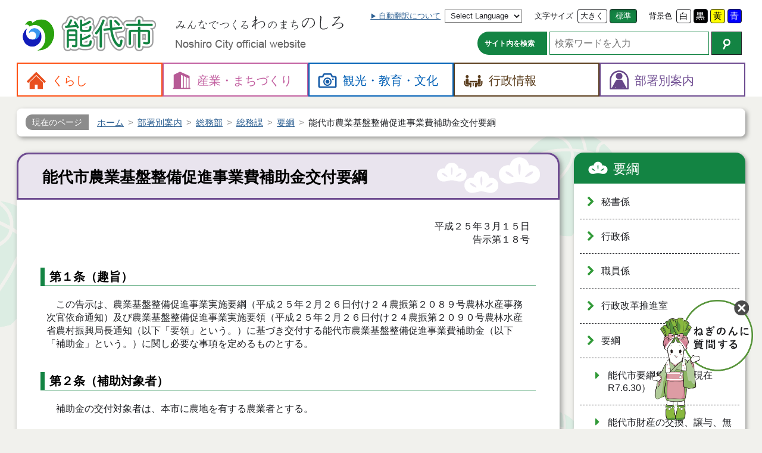

--- FILE ---
content_type: text/html
request_url: https://www.city.noshiro.lg.jp/section/somu/somu/youkou/7623
body_size: 76231
content:
<!DOCTYPE html>
<html lang="ja">
<head prefix="og: http://ogp.me/ns# fb: http://ogp.me/ns/fb# website: http://ogp.me/ns/website#">
	<meta charset="UTF-8">

	<meta name="viewport" content="width=device-width">
	<title>能代市農業基盤整備促進事業費補助金交付要綱 - 能代市</title>

	<meta name="description" content="平成２５年３月１５日 告示第１８号 第１条（趣旨）  この告示は、農業基盤整備促進事業実施要綱（平成２５年２月２６日付け２４農振第２０８９号農林水産事務次官依命通知）及び農業基盤整備促進事業実施要領（平成２５年２月２６日付け２４農振第２０９０号農林水産省農...">
	<link rel="canonical" href="https://www.city.noshiro.lg.jp/section/somu/somu/youkou/7623">

	<!-- OGP -->
	<meta property="og:title" content="能代市農業基盤整備促進事業費補助金交付要綱">
	<meta property="og:description" content="平成２５年３月１５日 告示第１８号 第１条（趣旨）  この告示は、農業基盤整備促進事業実施要綱（平成２５年２月２６日付け２４農振第２０８９号農林水産事務次官依命通知）及び農業基盤整備促進事業実施要領（平成２５年２月２６日付け２４農振第２０９０号農林水産省農...">
	<meta property="og:site_name" content="秋田県能代市の公式Ｗｅｂサイト">
	<meta property="og:type" content="article">

	<meta property="fb:admins" content="NoshiroCityOffice">
	<meta name="twitter:site" content="@noshiro_city">
	<meta name="twitter:card" content="summary">
	<!-- /OGP -->

	<!-- styles -->
	<link rel="stylesheet" href="/css/bootstrap.css">
	<link rel="stylesheet" href="/css/font-awesome.css">
	<link rel="stylesheet" href="/css/noshiro/common.css" class="notranslate" title="common">
	<link rel="alternate stylesheet" href="/css/noshiro/common_black.css"  class="notranslate" title="black">
	<link rel="alternate stylesheet" href="/css/noshiro/common_blue.css"   class="notranslate" title="blue">
	<link rel="alternate stylesheet" href="/css/noshiro/common_yellow.css" class="notranslate" title="yellow">
	<!--chatbot-->
	<link rel="stylesheet" type="text/css" href="https://webapp-jichitai-cdn.azureedge.net/noshirocity/css/main.css">
	<!--chatbot-->

	<!--kozoData-->
    <script type="application/ld+json">{"@context": "https://schema.org","@type":"WebSite","name":"能代市","url":"https://www.city.noshiro.lg.jp/"}</script>
	


	<!-- scripts -->
	<script src="/js/jquery.min.js"></script>
	<script src="/js/jquery.cookie.js"></script>
	<script src="/js/jquery.fontsize.js"></script>
	<script src="/js/jquery.cssswitch.js"></script>
</head>
<body id="page-7623" class="Noshiro Page Free Page-7623">

<header id="header">
	<div class="container" id="header-bar">
		<div class="titles" id="header-titles">

				<h1 class="site-title" id="header-title">
					<a href="/" title="トップページへ戻ります (1)">
						<img alt="能代市" height="72" src="/img/noshiro/title-header.png" width="240">
					</a>
				</h1>
				<p class="copy">
					<img alt="みんなでつくる「わ」のまち「のしろ」" height="24" src="/img/noshiro/copy-header.png" width="284">
					<br>
					<span class="en" lang="en"><img alt="Noshiro City official website" height="18" src="/img/noshiro/title-en-header.png" width="220"></span>
				</p>

		</div>
		<!-- /.titles -->
		<div class="navbar-header" id="sp-header">
			<a class="btn" href="#header-menu" title="メニューを開く"><img alt="" height="60" src="/up/images/icon/icon_sp_menu.png" width="60"> <span>メニュー</span> </a>
		</div>
		<!-- /#sp-header -->
	</div>
	<!-- /.container -->
	<div id="header-menu">
		<div class="container">

			<aside class="" id="header-app">
				<div class="group">
					<div class="form sr-only" id="header-skip"><a accesskey="2" href="#main">本文へ</a></div>
					<div class="form language">
						<a class="lbl" href="/city/koho/site/language" title="ページの翻訳について">自動翻訳について</a>
						<select accesskey="L" class="en" id="select-language" title="翻訳したい言語を選択 (L)">
							<option lang="en" value="">Select Language</option>
							<option lang="en" value="en">English (英語)</option>
							<option lang="zh-CN" value="zh-CN">中文 (简化字)</option>
							<option lang="zh-TW" value="zh-TW">中文 (繁體字)</option>
							<option lang="ko" value="ko">한국어 (韓国語)</option>
							<option lang="ru" value="ru">Русский язык (ロシア語)</option>
							<option lang="ar" value="ar">اللغة العربية (アラビア語)</option>
							<option value="ja">日本語</option>
						</select>
					</div>
					<div class="form fontsize">
						<label class="lbl" for="fontsize-larger">文字サイズ</label>
						<button accesskey="3" class="btn fontsize larger" id="fontsize-larger" name="larger" title="文字の大きさ：拡大 (3)" type="button">大きく</button>
						<button accesskey="4" class="btn fontsize normal active" id="fontsize-normal" name="normal" title="文字の大きさ：標準 (4)" type="button">標準</button>
					</div>
					<div class="form color">
						<label class="lbl" for="bg-common">背景色</label>
						<button accesskey="5" class="btn css-switch btn-white" data-css="common" id="bg-common" title="画面の色合い：標準 (5)" type="button">白</button>
						<button accesskey="6" class="btn css-switch btn-black" data-css="black" id="bg-black" title="画面の色合い：黒色 (6)" type="button">黒</button>
						<button accesskey="7" class="btn css-switch btn-yellow" data-css="yellow" id="bg-yellow" title="画面の色合い：黄色 (7)" type="button">黄</button>
						<button type="button" id="bg-blue" class="btn css-switch btn-blue" data-css="blue" accesskey="8" title="画面の色合い：青色 (8)">青</button>
					</div>
				</div>
				<div class="group">
					<form id="header-search" role="search" method="get" class="form search" id="google_cse" action="https://www.google.co.jp/search">
						<label for="q" class="lbl">サイト内を検索</label>
						<input type="search" id="q" name="q" class="input" size="20" value="" placeholder="検索ワードを入力" accesskey="9" title="検索したいキーワードを入力 (9)">
						<button type="submit" name="btnG" class="btn" accesskey="0" title="Googleでサイト内検索 (0)">
							<img src="/img/noshiro/icon/ico_search.png" width="13" height="18" alt="検索"></button>
						<input type="hidden" name="ie" value="UTF-8">
						<input type="hidden" name="oe" value="UTF-8">
						<input type="hidden" name="hl" value="ja">
						<input type="hidden" name="domains" value="www.city.noshiro.lg.jp">
						<input type="hidden" name="sitesearch" value="www.city.noshiro.lg.jp">
					</form>
				</div>
			</aside>
			<!-- /#header-app -->

			<div class="footer">
				<button accesskey="X" class="btn btn-default closer" title="メニューを閉じる (X)" type="button">閉じる</button>
			</div>
			<!-- /footer -->
		</div>
		<!-- /.container -->
		<nav id="header-nav">
			<div class="container">
				<div class="menu kurashi">
					<a href="/kurashi/"><span>くらし</span></a>
					<div class="sub-nav">
					<header class="">
					<h2>くらし</h2>
					<div class="description"></div>
					</header>
					<ul class="nav">
					  <li><a href="/kurashi/zei/">税金</a></li>
					  <li><a href="/kurashi/bosai-shobo/">防災・消防</a></li>
					  <li><a href="/kurashi/bohan-anzen/">防犯・交通安全</a></li>
					  <li><a href="/kurashi/todokede/">届出・証明</a></li>
					  <li><a href="/kurashi/kenko/">健康・医療</a></li>
					  <li><a href="/kurashi/kekkon-shien/">結婚支援</a></li>
					  <li><a href="/kurashi/kosodate/">子育て</a></li>
					  <li><a href="/kurashi/kokuho-nenkin/">国保・年金</a></li>
					  <li><a href="/kurashi/fukushi/">福祉・介護</a></li>
					  <li><a href="/kurashi/gomi-eisei/">ごみ・衛生</a></li>
					  <li><a href="/kurashi/zaitaku/">住宅</a></li>
					  <li><a href="/kurashi/suido/">上下水道</a></li>
					  <li><a href="/kurashi/sodan/">相談・人権</a></li>
					  <li><a href="/kurashi/jichikai/">自治会・町内会</a></li>
					  <li><a href="/kurashi/coronavirus/">新型コロナウイルス感染症情報</a></li>
					  <li><a href="/kurashi/snow/">豪雪関連情報</a></li>
					  <li><a href="/kurashi/links/">リンク</a></li>
					  <li><a href="/kurashi/mailhaishin/">メール配信</a></li>
					  <li><a href="/kurashi/densisinsei/">電子申請</a></li>
					  <li><a href="/kurashi/sonota/">その他</a></li>
					</ul>
					</div>
				</div>
				<div class="menu sangyo">
					<a href="/sangyo/"><span>産業・<wbr>まちづくり</span></a>
					<div class="sub-nav">
					<header class="">
					<h2>産業・まちづくり</h2>
					<div class="description"></div>
					</header>
					<ul class="nav">
					  <li><a href="/sangyo/koyo/">雇用・労働</a></li>
					  <li><a href="/sangyo/shogyo/">商業・工業</a></li>
					  <li><a href="/sangyo/norin/">農林水産業</a></li>
					  <li><a href="/sangyo/mokuzai/">木材</a></li>
					  <li><a href="/sangyo/toshi-keikaku/">都市計画・公園</a></li>
					  <li><a href="/sangyo/doro-kasen/">道路・河川</a></li>
					  <li><a href="/sangyo/kowan/">港湾</a></li>
					  <li><a href="/sangyo/chushinchi/">中心市街地活性化</a></li>
					  <li><a href="/sangyo/machizukuri/">地域づくり</a></li>
					  <li><a href="/sangyo/danjo-kyodo/">男女共同参画</a></li>
					  <li><a href="/sangyo/basket/">バスケの街</a></li>
					  <li><a href="/sangyo/kankyo/">環境</a></li>
					  <li><a href="/sangyo/ginga-renpo/">銀河連邦</a></li>
					  <li><a href="/sangyo/machinaka/">街なか瓦版</a></li>
					  <li><a href="/sangyo/kokyo-kotsu/">公共交通</a></li>
					  <li><a href="/sangyo/iju-teiju/">移住・定住</a></li>
					  <li><a href="/sangyo/michi-no-eki/">道の駅ふたつい</a></li>
					  <li><a href="/sangyo/koibumi/">恋文のまちづくり</a></li>
					  <li><a href="/sangyo/noshirohosttown/">能代市ホストタウン事業</a></li>
					</ul>
					</div>
				</div>
				<div class="menu res">
					<a href="/res/"><span>観光・<wbr>教育・<wbr>文化</span></a>
					<div class="sub-nav">
					<header class="">
					<h2>観光・教育・文化</h2>
					<div class="description"></div>
					</header>
					<ul class="nav">
					  <li><a href="/res/kanko/">観光・物産・宿泊・交通情報</a></li>
					  <li><a href="/res/rekishi/">歴史・文化財</a></li>
					  <li><a href="/res/minzoku-geinou/">民俗芸能・行事</a></li>
					  <li><a href="/res/gakko/">小中学校</a></li>
					  <li><a href="/res/shogakukin/">奨学金</a></li>
					  <li><a href="/res/sports/">スポーツ</a></li>
					  <li><a href="/res/bunka/">教育文化施設・生涯学習・芸術文化</a></li>
					</ul>
					</div>
				</div>
				<div class="menu city">
					<a href="/city/"><span>行政情報</span></a>
					<div class="sub-nav">
					<header class="">
					<h2>行政情報</h2>
					<div class="description"></div>
					</header>
					<ul class="nav">
					  <li><a href="/city/sogo-keikaku/">総合計画</a></li>
					  <li><a href="/city/juyo-shisaku/">重要施策</a></li>
					  <li><a href="/city/gyosei-kaikaku/">行政改革</a></li>
					  <li><a href="/city/joho-kokai/">情報公開・個人情報</a></li>
					  <li><a href="/city/koho/">広聴・広報</a></li>
					  <li><a href="/city/tokei/">統計情報</a></li>
					  <li><a href="/city/plan/">各種計画</a></li>
					  <li><a href="/city/yosan-kessan/">予算・決算</a></li>
					  <li><a href="/city/nyusatsu/">入札・契約</a></li>
					  <li><a href="/city/shokuin/">人事・採用</a></li>
					  <li><a href="/city/kansa/">監査</a></li>
					  <li><a href="/city/senkyo/">選挙</a></li>
					  <li><a href="/city/public-comment/">パブリックコメント</a></li>
					  <li><a href="/city/etc/">その他</a></li>
					  <li><a href="/city/gikai/">能代市議会</a></li>
					  <li><a href="/city/nogyo-iinkai/">農業委員会</a></li>
					  <li><a href="/city/kyoiku-iinkai/">教育委員会</a></li>
					  <li><a href="/city/soshiki/">市役所の組織</a></li>
					  <li><a href="/city/chosha/">庁舎案内</a></li>
					  <li><a href="/city/noshiro-yamamoto-ken/">能代山本広域市町村圏組合</a></li>
					  <li><a href="/city/faq/">よくある質問（Ｑ＆Ａ）</a></li>
					  <li><a href="/city/my-number/">マイナンバー</a></li>
					  <li><a href="/city/reiki-yoko/">例規集・要綱集</a></li>
					  <li><a href="/city/opendata/">オープンデータ</a></li>
					  <li><a href="/city/jinkou/">人口と世帯数</a></li>
					  <li><a href="/city/internship/">インターンシップ</a></li>
					</ul>
					</div>
				</div>
				<div class="menu section">
					<a href="/section/"><span>部署別案内</span></a>
					<div class="sub-nav">
					<h2>部署別案内</h2>
					<ul class="nav">
					  <li><a href="/section/somu/">総務部</a></li>
					  <li><a href="/section/kikaku/">企画部</a></li>
					  <li><a href="/section/shimin-fukushi/">市民福祉部</a></li>
					  <li><a href="/section/kankyo-sangyo/">環境産業部</a></li>
					  <li><a href="/section/nourin-suisan/">農林水産部</a></li>
					  <li><a href="/section/toshi-seibi/">都市整備部</a></li>
					  <li><a href="/section/futatsui/">二ツ井地域局</a></li>
					  <li><a href="/section/kaikei/">会計課</a></li>
					  <li><a href="/section/office/">議会・選管・監査・農委</a></li>
					  <li><a href="/section/kyoiku/">教育部</a></li>
					</ul>
					</div>
				</div>
			</div>
			<!-- /.container -->
		</nav>
	</div>
	<!-- /#header-menu -->
</header>
<div class="container free section" id="container">
	<nav class="breadcrumb">
	<h2>現在のページ</h2>
	<ol class="breadcrumb-items" itemscope="" itemtype="https://schema.org/BreadcrumbList">
	  <li class="breadcrumb-item" itemprop="itemListElement" itemscope="" itemtype="https://schema.org/ListItem"><a href="/" itemprop="item"><span itemprop="name">ホーム</span><meta itemprop="position" content="1"></a></li>
	  <li class="breadcrumb-item" itemprop="itemListElement" itemscope="" itemtype="https://schema.org/ListItem"><a href="/section/" itemprop="item"><span itemprop="name">部署別案内</span><meta itemprop="position" content="2"></a></li>
	  <li class="breadcrumb-item" itemprop="itemListElement" itemscope="" itemtype="https://schema.org/ListItem"><a href="/section/somu/" itemprop="item"><span itemprop="name">総務部</span><meta itemprop="position" content="3"></a></li>
	  <li class="breadcrumb-item" itemprop="itemListElement" itemscope="" itemtype="https://schema.org/ListItem"><a href="/section/somu/somu/" itemprop="item"><span itemprop="name">総務課</span><meta itemprop="position" content="4"></a></li>
	  <li class="breadcrumb-item" itemprop="itemListElement" itemscope="" itemtype="https://schema.org/ListItem"><a href="/section/somu/somu/youkou/" itemprop="item"><span itemprop="name">要綱</span><meta itemprop="position" content="5"></a></li>
	  <li class="breadcrumb-item" itemprop="itemListElement" itemscope="" itemtype="https://schema.org/ListItem"><span itemprop="name">能代市農業基盤整備促進事業費補助金交付要綱</span><meta itemprop="position" content="6"></li>
	</ol>
	</nav>
		<!-- Read Speaker -->
		<div id="read-speaker-group"><div id="read-speaker" class="rs_preserve"></div></div>
	<div class="row" id="body">
		<div class="col col-md-9">
			<main id="main">
				<article>
					<h1>能代市農業基盤整備促進事業費補助金交付要綱</h1>
<div style="text-align: right;">平成２５年３月１５日<br>
告示第１８号</div>

<h4>第１条（趣旨）</h4>

<p>　この告示は、農業基盤整備促進事業実施要綱（平成２５年２月２６日付け２４農振第２０８９号農林水産事務次官依命通知）及び農業基盤整備促進事業実施要領（平成２５年２月２６日付け２４農振第２０９０号農林水産省農村振興局長通知（以下「要領」という。）に基づき交付する能代市農業基盤整備促進事業費補助金（以下「補助金」という。）に関し必要な事項を定めるものとする。</p>

<h4>第２条（補助対象者）</h4>

<p>　補助金の交付対象者は、本市に農地を有する農業者とする。</p>

<h4>第３条（補助対象農地）</h4>

<p>　補助対象となる農地は、農業振興地域の整備に関する法律（昭和４４年法律　第５８号）第８条第２項第１号に規定する農用地区域内の農地とする。ただし、農用地区域以外の一部の区域を含めて事業の対象とせざるを得ない場合には、必要な限度において、当該農用地区域以外の一部の区域を対象とすることができるものとする。</p>

<h4>第４条（補助対象事業の種類及び内容）</h4>

<p>　補助対象となる事業の種類及び内容は、別表のとおりとする。</p>

<h4>第５条（補助金の額）</h4>

<p>　補助金の額は、施工対象の農地面積のうち１アール未満を切り捨てた面積に別表の補助単価欄の単価を乗じた額とする。</p>

<h4>第６条（事業計画の認定）</h4>

<p>　補助金の交付を受けようとする者は、あらかじめ農業基盤整備計画認定申請書（様式第１号）を市長に提出し、その認定を受けるものとする。</p>

<p>２　市長は、農業基盤整備計画の内容が適当であると認めたときは、農業基盤整備計画認定書（様式第２号）を交付するものとする。</p>

<h4>第７条（補助金の申請）</h4>

<p>　補助金の申請、交付等については、次条及び第９条で定めるもののほか、能代市補助金等の交付に関する規則（平成１８年能代市規則第４５号。以下「規則」という。）に定めるところによる。</p>

<h4>第８条（申請書等の様式）</h4>

<p>　規則第４条に規定する補助金等交付申請書は、農業基盤整備促進事業（農業体質強化基盤整備促進事業）の定額助成に係る留意点について（平成２５年４月２６日付け２４農振第２６３１号農村振興局整備部農地資源課長依命通知。　以下「国依命通知」という。）に規定する補助金交付申請書とし、規則第７条に規定する補助金等交付決定通知書は、国依命通知に規定する補助金交付決定通知書とし、規則第１３条に規定する補助金等確定通知書は、国依命通知に規定する補助金交付確定通知書とする。</p>

<p>２　規則第４条第１号に規定する事業計画書及び規則第１２条第１号に規定する事業実績書は、農業基盤整備事業計画（実績）書（様式第３号）とする。</p>

<p style="margin-left: 90px;">（平２５告示１２７・全部改正、令１告示２９・一部改正）</p>

<h4>第９条（添付書類）</h4>

<p>　規則第４条第３号のその他市長が必要と認める書類は、農業基盤整備計画認定書の写しとする。</p>

<h4>第１０条（補助金返還）</h4>

<p>　要領第８の５に基づき、事業実施後８年を経過しない間に補助対象農地を転用した場合は、補助金の返還措置を講ずることができる。この場合において、返還額の算定方法は、要領第８の６によるものとする。</p>

<h4>第１１条（その他）</h4>

<p>　この告示に定めるもののほか、必要な事項は、市長が別に定める。</p>

<h4>&nbsp;&nbsp;&nbsp;&nbsp;&nbsp; 附　則</h4>

<p>　この告示は、平成２５年４月１日から施行する。</p>

<h4>&nbsp;&nbsp;&nbsp;&nbsp;&nbsp; 附　則（平成２５年１１月１日告示第１２７号）</h4>

<p>　この告示は、平成２５年１１月１日から施行する。</p>

<h4>&nbsp;&nbsp;&nbsp;&nbsp;&nbsp; 附　則（令和元年７月１１日告示第２９号）</h4>

<p>　この告示は、令和元年７月１１日から施行する。</p>

<h4>&nbsp;&nbsp;&nbsp;&nbsp;&nbsp; 附　則（令和２年１２月２８日告示第１６５号）</h4>

<p>　この告示は、令和３年１月１日から施行する。</p>

<p>別表</p>

<table border="1">
  <tbody>
    <tr>
      <td style="text-align: left; vertical-align: top;">事業種類</td>
      <td style="width: 378px; text-align: left; vertical-align: top;">事業内容</td>
      <td style="width: 248px; text-align: left; vertical-align: top;">補助単価</td>
    </tr>
    <tr>
      <td style="text-align: left; vertical-align: top;">（１）　田の区画拡大</td>
      <td style="width: 378px; text-align: left; vertical-align: top;">畦畔除去、均平作業等による区画拡大</td>
      <td style="width: 248px; text-align: left; vertical-align: top;">１０万円／１０アール</td>
    </tr>
    <tr>
      <td style="text-align: left; vertical-align: top;">（２）　暗渠排水</td>
      <td style="width: 378px; text-align: left; vertical-align: top;">吸水渠（本暗渠管）の間隔が１０メートル以下の暗渠排水の新設</td>
      <td style="width: 248px; text-align: left; vertical-align: top;">１５万円／１０アール</td>
    </tr>
  </tbody>
</table>
					<nav class="options option-files">
					<h2>関連ファイル</h2>
					<ul>
					  <li><a href="/up/files/www/section/somu/somu/gyosei/%E5%B9%B3%E6%88%9025%E5%B9%B4%E5%91%8A%E7%A4%BA%E7%AC%AC18%E5%8F%B7%E6%A7%98%E5%BC%8F%E7%AC%AC1%E5%8F%B7.rtf" target="_blank">様式第1号</a> <small>（<span class="filetype">ＷＯＲＤ</span> <span class="filesize">44.00 KB</span>）</small></li>
					  <li><a href="/up/files/www/section/somu/somu/gyosei/%E5%B9%B3%E6%88%9025%E5%B9%B4%E5%91%8A%E7%A4%BA%E7%AC%AC18%E5%8F%B7%E6%A7%98%E5%BC%8F%E7%AC%AC2%E5%8F%B7.rtf" target="_blank">様式第2号</a> <small>（<span class="filetype">ＷＯＲＤ</span> <span class="filesize">43.00 KB</span>）</small></li>
					  <li><a href="/up/files/www/section/somu/somu/gyosei/%E5%B9%B3%E6%88%9025%E5%B9%B4%E5%91%8A%E7%A4%BA%E7%AC%AC18%E5%8F%B7%E6%A7%98%E5%BC%8F%E7%AC%AC3%E5%8F%B7.xls" target="_blank">様式第3号</a> <small>（<span class="filetype">ＥＸＣＥＬ</span> <span class="filesize">16.00 KB</span>）</small></li>
					</ul>
					</nav>
				</article>
				<footer>
					<aside id="nav-address">
					<h2>このページに関するお問合せ</h2>
					<address>
					<dl>
					  <dt>農林水産部 農業振興課 農業水産係</dt>
					  <dd>
					<span class="zip">〒016-8501</span><br>
					 <span class="address">秋田県能代市上町１番３号</span><br>
					 <span class="tel tel1">電話：0185-89-2183</span>
					 <span class="fax">FAX：0185-89-1774</span>
					</dd>
					  <dd>
					<span class="email">E-mail：nourin@city.noshiro.lg.jp</span>
					</dd>
					</dl>
					</address>
					<div class="nav"><a class="btn contact" href="mailto:nourin@city.noshiro.lg.jp">メールでのお問い合わせ</a></div>
					</aside>
				</footer>
			</main>
		</div>
		<!-- /.col -->
		<div class="col col-md-3">
			<nav class="sides" id="nav-side">

				<aside class="side siblings" id="side-category">
				<h2><a href="/section/somu/somu/youkou/">要綱</a></h2>
				<ul class="nav">
				  <li><a href="/section/somu/somu/hisho/">秘書係</a> 
</li>
				  <li><a href="/section/somu/somu/gyosei/">行政係</a> 
</li>
				  <li><a href="/section/somu/somu/shokuin/">職員係</a> 
</li>
				  <li><a href="/section/somu/somu/gyosei-kaikaku/">行政改革推進室</a> 
</li>
				  <li><a href="/section/somu/somu/youkou/">要綱</a> 
				  <ul>
				    <li class=""><a href="/section/somu/somu/youkou/3989">能代市要綱集（内容現在R7.6.30）</a></li>
				    <li class=""><a href="/section/somu/somu/youkou/20689">能代市財産の交換、譲与、無償貸付等に関する条例に係る未利用建物の利活用を行う事業者の選定に関する取扱要綱</a></li>
				    <li class=""><a href="/section/somu/somu/youkou/3819">能代市すこやか子育て支援事業実施要綱</a></li>
				    <li class=""><a href="/section/somu/somu/youkou/13528">能代市総合計画推進会議設置要綱</a></li>
				    <li class=""><a href="/section/somu/somu/youkou/14366">能代市公共施設等マネジメント推進会議設置要綱</a></li>
				    <li class=""><a href="/section/somu/somu/youkou/18223">能代市帯状疱疹任意予防接種費用助成要綱</a></li>
				    <li class=""><a href="/section/somu/somu/youkou/23064">能代市出産・子育て応援給付金支給要綱</a></li>
				    <li class=""><a href="/section/somu/somu/youkou/21440">能代市結婚新生活支援事業費補助金交付要綱</a></li>
				    <li class=""><a href="/section/somu/somu/youkou/7632">能代市スポーツ・文化合宿等補助金交付要綱</a></li>
				    <li class=""><a href="/section/somu/somu/youkou/3777">能代市建設コンサルタント入札制度実施要綱</a></li>
				    <li class=""><a href="/section/somu/somu/youkou/14997">能代市高齢者緊急一時保護事業実施要綱</a></li>
				    <li class=""><a href="/section/somu/somu/youkou/3837">能代市母子家庭等自立支援教育訓練給付事業実施要綱</a></li>
				    <li class=""><a href="/section/somu/somu/youkou/3814">能代市福祉医療費支給事務取扱要綱</a></li>
				    <li class=""><a href="/section/somu/somu/youkou/14998">能代市不育症治療費助成金交付要綱</a></li>
				    <li class=""><a href="/section/somu/somu/youkou/7641">能代市一般不妊治療費助成金交付要綱</a></li>
				    <li class=""><a href="/section/somu/somu/youkou/3854">能代市日中一時支援事業実施要綱</a></li>
				    <li class=""><a href="/section/somu/somu/youkou/3812">能代市行旅人一時救助金支給要綱</a></li>
				    <li class=""><a href="/section/somu/somu/youkou/3829">能代市子ども一時預かり事業実施要綱</a></li>
				    <li class=""><a href="/section/somu/somu/youkou/3830">能代市ファミリーサポートセンター事業実施要綱</a></li>
				    <li class=""><a href="/section/somu/somu/youkou/3831">能代市親子つどいの広場事業実施要綱</a></li>
				    <li class=""><a href="/section/somu/somu/youkou/9181">能代市地元で働こう新規就農支援事業費補助金交付要綱</a></li>
				    <li class=""><a href="/section/somu/somu/youkou/15805">能代市若年世帯移住定住奨励金交付要綱</a></li>
				    <li class=""><a href="/section/somu/somu/youkou/18216">能代市建設工事応募型見積り合せ実施要綱</a></li>
				    <li class=""><a href="/section/somu/somu/youkou/3779">能代市機会均等型物品調達事務処理要綱</a></li>
				    <li class=""><a href="/section/somu/somu/youkou/18228">能代市産後ケア事業実施要綱</a></li>
				    <li class=""><a href="/section/somu/somu/youkou/23074">能代市消費者安全確保地域協議会設置要綱</a></li>
				    <li class=""><a href="/section/somu/somu/youkou/18238">能代市すい臓等がんドック検診費助成要綱</a></li>
				    <li class=""><a href="/section/somu/somu/youkou/3970">能代市住宅リフォーム支援事業実施要綱</a></li>
				    <li class=""><a href="/section/somu/somu/youkou/24446">能代市生後１か月児健康診査事業実施要綱</a></li>
				    <li class=""><a href="/section/somu/somu/youkou/12561">能代市予防接種等費用の償還払に関する要綱</a></li>
				    <li class=""><a href="/section/somu/somu/youkou/3840">能代市寝たきり高齢者等訪問理容サービス事業実施要綱</a></li>
				    <li class=""><a href="/section/somu/somu/youkou/3909">能代市家族介護用品支給事業実施要綱</a></li>
				    <li class=""><a href="/section/somu/somu/youkou/9158">能代市高齢者に対するバス料金支援制度(元気・交流200円バス)実施要綱</a></li>
				    <li class=""><a href="/section/somu/somu/youkou/9176">能代市風しん予防接種費補助金交付要綱</a></li>
				    <li class=""><a href="/section/somu/somu/youkou/18239">能代市森林・林業活性化総合支援事業費補助金交付要綱</a></li>
				    <li class=""><a href="/section/somu/somu/youkou/8730">能代市ピロリ菌感染検査費用助成事業実施要綱</a></li>
				    <li class=""><a href="/section/somu/somu/youkou/3844">能代市生活支援ハウス(高齢者生活福祉センター)運営事業実施要綱</a></li>
				    <li class=""><a href="/section/somu/somu/youkou/9174">能代市民俗芸能保護管理費補助金交付要綱</a></li>
				    <li class=""><a href="/section/somu/somu/youkou/16460">能代市脳ドック検診費助成要綱</a></li>
				    <li class=""><a href="/section/somu/somu/youkou/8753">能代市がん患者補正具購入費補助金交付要綱</a></li>
				    <li class=""><a href="/section/somu/somu/youkou/10097">能代市歯周病検診実施要綱</a></li>
				    <li class=""><a href="/section/somu/somu/youkou/3834">能代市児童手当事務処理要綱</a></li>
				    <li class=""><a href="/section/somu/somu/youkou/6388">能代市私立幼稚園の設置等認可基準に関する要綱</a></li>
				    <li class=""><a href="/section/somu/somu/youkou/23078">能代市初回産科受診料助成事業実施要綱</a></li>
				    <li class=""><a href="/section/somu/somu/youkou/11326">能代市小児慢性特定疾病児童日常生活用具給付事業実施要綱</a></li>
				    <li class=""><a href="/section/somu/somu/youkou/23989">能代市おたふくかぜ任意予防接種費用助成要綱</a></li>
				    <li class=""><a href="/section/somu/somu/youkou/21212">能代市ヒトパピローマウイルス感染症に係る任意接種費用の償還払に関する要綱</a></li>
				    <li class=""><a href="/section/somu/somu/youkou/7642">能代市特定不妊治療費助成金交付要綱</a></li>
				    <li class=""><a href="/section/somu/somu/youkou/23228">能代市ひとり親家庭高等学校卒業程度認定試験合格支援事業実施要綱</a></li>
				    <li class=""><a href="/section/somu/somu/youkou/15008">能代市母子家庭等高等職業訓練促進給付金等事業実施要綱</a></li>
				    <li class=""><a href="/section/somu/somu/youkou/3836">能代市母子・父子自立支援員に関する要綱</a></li>
				    <li class=""><a href="/section/somu/somu/youkou/20156">能代市子育て短期支援事業実施要綱</a></li>
				    <li class=""><a href="/section/somu/somu/youkou/3835">能代市子ども手当事務処理要綱</a></li>
				    <li class=""><a href="/section/somu/somu/youkou/15473">能代市放課後児童クラブ整備費補助金交付要綱</a></li>
				    <li class=""><a href="/section/somu/somu/youkou/3833">能代市放課後児童クラブ事業実施要綱</a></li>
				    <li class=""><a href="/section/somu/somu/youkou/3832">能代市要保護児童対策地域協議会設置要綱</a></li>
				    <li class=""><a href="/section/somu/somu/youkou/24447">能代市すまいる・めんｃｈｏｃｏ定期便事業実施要綱</a></li>
				    <li class=""><a href="/section/somu/somu/youkou/14999">能代市子ども・子育て応援団体支援事業費補助金交付要綱</a></li>
				    <li class=""><a href="/section/somu/somu/youkou/5259">能代市病児保育事業費補助金交付要綱</a></li>
				    <li class=""><a href="/section/somu/somu/youkou/3827">能代市法人保育所等特別保育事業費補助金交付要綱</a></li>
				    <li class=""><a href="/section/somu/somu/youkou/15000">能代市子育てファミリー支援事業費補助金交付要綱</a></li>
				    <li class=""><a href="/section/somu/somu/youkou/3825">能代市一時預かり保育事業実施要綱</a></li>
				    <li class=""><a href="/section/somu/somu/youkou/3824">能代市次世代育成支援行動計画推進協議会設置要綱</a></li>
				    <li class=""><a href="/section/somu/somu/youkou/16423">能代市保育士等就労奨励金交付要綱</a></li>
				    <li class=""><a href="/section/somu/somu/youkou/13536">能代市保育所等施設整備費補助金交付要綱</a></li>
				    <li class=""><a href="/section/somu/somu/youkou/10047">能代市保育の利用調整実施基準運用要綱</a></li>
				    <li class=""><a href="/section/somu/somu/youkou/23993">能代市学習用モバイルルーターの貸与に関する要綱</a></li>
				    <li class=""><a href="/section/somu/somu/youkou/11311">能代市コンポスト機器購入費補助金交付要綱</a></li>
				    <li class=""><a href="/section/somu/somu/youkou/18231">能代市立中学校部活動指導員配置要綱</a></li>
				    <li class=""><a href="/section/somu/somu/youkou/18234">能代市危険空家等解体撤去費補助金交付要綱</a></li>
				    <li class=""><a href="/section/somu/somu/youkou/6391">能代市浄化槽設置整備事業補助金交付要綱</a></li>
				    <li class=""><a href="/section/somu/somu/youkou/13529">能代市地元企業人材育成支援事業費補助金交付要綱</a></li>
				    <li class=""><a href="/section/somu/somu/youkou/24445">能代市空き店舗等リノベーション支援事業費補助金交付要綱</a></li>
				    <li class=""><a href="/section/somu/somu/youkou/23070">きらめくのしろの商い支援補助金交付要綱</a></li>
				    <li class=""><a href="/section/somu/somu/youkou/23067">能代市商工業カーボンニュートラル推進事業費補助金交付要綱</a></li>
				    <li class=""><a href="/section/somu/somu/youkou/19124">能代市中小企業等ＩＣＴ技術等導入支援補助金交付要綱</a></li>
				    <li class=""><a href="/section/somu/somu/youkou/19122">能代市工場等事業継続対策事業費補助金交付要綱</a></li>
				    <li class=""><a href="/section/somu/somu/youkou/19110">能代市サテライトオフィス設置等事業補助金交付要綱</a></li>
				    <li class=""><a href="/section/somu/somu/youkou/21825">能代市新規就農者育成事業費補助金交付要綱</a></li>
				    <li class=""><a href="/section/somu/somu/youkou/19549">能代市高齢者の通いの場事業費補助金交付要綱</a></li>
				    <li class=""><a href="/section/somu/somu/youkou/18235">能代市後期高齢者歯科健診実施要綱</a></li>
				    <li class=""><a href="/section/somu/somu/youkou/6384">能代市がん患者緩和ケア体制整備事業費補助金交付要綱</a></li>
				    <li class=""><a href="/section/somu/somu/youkou/5268">能代市結核予防婦人会補助金交付要綱</a></li>
				    <li class=""><a href="/section/somu/somu/youkou/5267">能代市自殺対策活動補助金交付要綱</a></li>
				    <li class=""><a href="/section/somu/somu/youkou/5266">能代市産科医等確保支援事業費補助金交付要綱</a></li>
				    <li class=""><a href="/section/somu/somu/youkou/3888">能代市難聴児補聴器購入費等助成事業実施要綱</a></li>
				    <li class=""><a href="/section/somu/somu/youkou/10725">能代市障害福祉サービス及び障害児通所支援に係るやむを得ない事由による措置要綱</a></li>
				    <li class=""><a href="/section/somu/somu/youkou/3879">能代市すこやか療育支援事業実施要綱</a></li>
				    <li class=""><a href="/section/somu/somu/youkou/3878">能代市障害児福祉手当及び特別障害者手当等事務取扱要綱</a></li>
				    <li class=""><a href="/section/somu/somu/youkou/3875">能代市日常生活用具給付等事業実施要綱</a></li>
				    <li class=""><a href="/section/somu/somu/youkou/3860">能代市手話通訳者等派遣事業実施要綱</a></li>
				    <li class=""><a href="/section/somu/somu/youkou/3859">能代市手話通訳者設置要綱</a></li>
				    <li class=""><a href="/section/somu/somu/youkou/3856">能代市身体障害者等外出支援事業実施要綱</a></li>
				    <li class=""><a href="/section/somu/somu/youkou/23066">能代市敬老会等報償金支給要綱</a></li>
				    <li class=""><a href="/section/somu/somu/youkou/9197">能代市老人保護措置費支弁要綱</a></li>
				    <li class=""><a href="/section/somu/somu/youkou/12533">能代市高齢者等雪下ろし費用助成事業実施要綱</a></li>
				    <li class=""><a href="/section/somu/somu/youkou/3839">能代市はり、きゅう、マッサージ施術費助成要綱</a></li>
				    <li class=""><a href="/section/somu/somu/youkou/6393">能代市成年後見制度利用支援事業実施要綱</a></li>
				    <li class=""><a href="/section/somu/somu/youkou/13525">能代市奨学金返還助成金交付要綱</a></li>
				    <li class=""><a href="/section/somu/somu/youkou/3780">能代市物品等応募型指名競争入札実施要綱</a></li>
				    <li class=""><a href="/section/somu/somu/youkou/3776">能代市建設工事入札制度実施要綱</a></li>
				    <li class=""><a href="/section/somu/somu/youkou/24453">能代市移住促進・関係人口等創出補助金交付要綱</a></li>
				    <li class=""><a href="/section/somu/somu/youkou/10606">能代市空き家バンク事業実施要綱</a></li>
				    <li class=""><a href="/section/somu/somu/youkou/19129">能代市企業版ふるさと納税事務取扱要綱</a></li>
				    <li class=""><a href="/section/somu/somu/youkou/11632">能代市ふるさと納税推進事業実施要綱</a></li>
				    <li class=""><a href="/section/somu/somu/youkou/24448">能代市共聴施設修繕費補助金交付要綱</a></li>
				    <li class=""><a href="/section/somu/somu/youkou/21213">能代市過疎地域等集落ネットワーク圏形成支援事業費補助金交付要綱</a></li>
				    <li class=""><a href="/section/somu/somu/youkou/3756">能代市地域集会所建設資金貸付要綱</a></li>
				    <li class=""><a href="/section/somu/somu/youkou/8789">能代市水道事業等給水区域内私道配水管布設要綱</a></li>
				    <li class=""><a href="/section/somu/somu/youkou/5257">能代市大館能代空港利用促進助成金交付要綱</a></li>
				    <li class=""><a href="/section/somu/somu/youkou/3923">能代市秋田アグリフロンティア育成研修費補助金交付要綱</a></li>
				    <li class=""><a href="/section/somu/somu/youkou/14352">能代市地域で学べ！農業技術研修事業実施要綱</a></li>
				    <li class=""><a href="/section/somu/somu/youkou/16422">能代市最低制限価格制度の試行に係る実施要綱</a></li>
				    <li class=""><a href="/section/somu/somu/youkou/3813">能代市福祉医療費支給要綱</a></li>
				    <li class=""><a href="/section/somu/somu/youkou/23073">能代市ねぎ軟腐病防除薬剤購入費補助金交付要綱</a></li>
				    <li class=""><a href="/section/somu/somu/youkou/8748">能代市自主防災組織補助金交付要綱</a></li>
				    <li class=""><a href="/section/somu/somu/youkou/10065">能代市まち・ひと・しごと創生総合戦略会議設置要綱</a></li>
				    <li class=""><a href="/section/somu/somu/youkou/9916">能代市まち・ひと・しごと創生総合戦略推進本部設置要綱</a></li>
				    <li class=""><a href="/section/somu/somu/youkou/6418">能代市バスケの街づくり市民チャレンジ事業補助金交付要綱</a></li>
				    <li class=""><a href="/section/somu/somu/youkou/10102">能代市多面的機能支払交付金交付要綱</a></li>
				    <li class=""><a href="/section/somu/somu/youkou/13518">能代市介護予防ケアマネジメント実施要綱</a></li>
				    <li class=""><a href="/section/somu/somu/youkou/3811">能代市スポーツ大会出場費補助金交付要綱</a></li>
				    <li class=""><a href="/section/somu/somu/youkou/3886">能代市予防接種健康被害調査委員会設置要綱</a></li>
				    <li class=""><a href="/section/somu/somu/youkou/11314">能代市移住体験ツアー事業補助金交付要綱</a></li>
				    <li class=""><a href="/section/somu/somu/youkou/3901">能代市国民健康保険健康診査助成要綱</a></li>
				    <li class=""><a href="/section/somu/somu/youkou/3937">能代市起業支援事業費補助金等交付要綱</a></li>
				    <li class=""><a href="/section/somu/somu/youkou/13517">能代市介護予防・日常生活支援総合事業実施要綱</a></li>
				    <li class=""><a href="/section/somu/somu/youkou/16455">能代市役七夕補助金交付要綱</a></li>
				    <li class=""><a href="/section/somu/somu/youkou/15477">能代市消防団組織の見直し等に関する検討委員会設置要綱</a></li>
				    <li class=""><a href="/section/somu/somu/youkou/19339">能代市移住支援無料職業紹介事業実施要綱</a></li>
				    <li class=""><a href="/section/somu/somu/youkou/23229">能代市農業経営収入保険加入促進事業費補助金交付要綱</a></li>
				    <li class=""><a href="/section/somu/somu/youkou/24454">能代市教育委員会の後援等に係る事務取扱要綱</a></li>
				    <li class=""><a href="/section/somu/somu/youkou/24452">能代市電力・ガス・食料品等価格高騰重点支援給付金（低所得者支援給付金）支給事業実施要綱</a></li>
				    <li class=""><a href="/section/somu/somu/youkou/24449">能代市地域おこし協力隊事業委託実施要綱</a></li>
				    <li class=""><a href="/section/somu/somu/youkou/24450">能代市ねぎ土壌病害防除モデル実証補助金交付要綱</a></li>
				    <li class=""><a href="/section/somu/somu/youkou/24351">能代市ねぎ農地緑肥種子購入費補助金交付要綱</a></li>
				    <li class=""><a href="/section/somu/somu/youkou/23071">能代市夢ある園芸産地創造事業費補助金交付要綱</a></li>
				    <li class=""><a href="/section/somu/somu/youkou/3785">能代市市税等減免取扱要綱</a></li>
				    <li class=""><a href="/section/somu/somu/youkou/3984">能代市水道施設等水質検査費補助金交付要綱</a></li>
				    <li class=""><a href="/section/somu/somu/youkou/19109">能代市文化財等寄贈寄託受入要綱</a></li>
				    <li class=""><a href="/section/somu/somu/youkou/6421">能代市公共下水道私道布設要綱</a></li>
				    <li class=""><a href="/section/somu/somu/youkou/3791">能代市就学援助支給要綱</a></li>
				    <li class=""><a href="/section/somu/somu/youkou/6390">能代市中小企業融資に関する保証料補給金交付要綱</a></li>
				    <li class=""><a href="/section/somu/somu/youkou/23988">能代市の後援等に係る事務取扱要綱</a></li>
				    <li class=""><a href="/section/somu/somu/youkou/23992">能代市部活動地域移行推進協議会設置要綱</a></li>
				    <li class=""><a href="/section/somu/somu/youkou/23994">能代市教育支援センター設置要綱</a></li>
				    <li class=""><a href="/section/somu/somu/youkou/16447">能代市移住・就業支援金交付要綱</a></li>
				    <li class=""><a href="/section/somu/somu/youkou/23584">能代市農地・農業用施設小災害支援事業費補助金交付要綱</a></li>
				    <li class=""><a href="/section/somu/somu/youkou/13520">能代市市民栄誉章顕彰要綱</a></li>
				    <li class=""><a href="/section/somu/somu/youkou/3736">能代市公益通報者保護制度に関する要綱</a></li>
				    <li class=""><a href="/section/somu/somu/youkou/13531">能代市庁舎大会議室及びさくら庭の開放に関する要綱</a></li>
				    <li class=""><a href="/section/somu/somu/youkou/3747">能代市認可地縁団体印鑑の登録及び証明に関する要綱</a></li>
				    <li class=""><a href="/section/somu/somu/youkou/3752">能代市市民生活相談員に関する要綱</a></li>
				    <li class=""><a href="/section/somu/somu/youkou/13533">能代市特殊詐欺等の被害防止に係る自動通話録音機の貸与に関する要綱</a></li>
				    <li class=""><a href="/section/somu/somu/youkou/7628">能代市意見公募手続に関する要綱</a></li>
				    <li class=""><a href="/section/somu/somu/youkou/3753">能代市食糧費及び交際費の閲覧に関する要綱</a></li>
				    <li class=""><a href="/section/somu/somu/youkou/21210">能代市デジタル・トランスフォーメーション推進計画検討委員会設置要綱</a></li>
				    <li class=""><a href="/section/somu/somu/youkou/3755">能代市地域集会所建設費等補助要綱</a></li>
				    <li class=""><a href="/section/somu/somu/youkou/3757">能代市市民まちづくり活動支援事業補助金交付要綱</a></li>
				    <li class=""><a href="/section/somu/somu/youkou/3758">能代市まちづくり協議会等補助金交付要綱</a></li>
				    <li class=""><a href="/section/somu/somu/youkou/3759">能代市男女共同参画推進委員会設置要綱</a></li>
				    <li class=""><a href="/section/somu/somu/youkou/3760">能代市総合計画市民協働会議設置要綱</a></li>
				    <li class=""><a href="/section/somu/somu/youkou/5279">能代市バスケの街づくり推進委員会設置要綱</a></li>
				    <li class=""><a href="/section/somu/somu/youkou/8802">バスケの街能代ロゴマーク使用取扱要綱</a></li>
				    <li class=""><a href="/section/somu/somu/youkou/9170">能代市地域おこし協力隊員に関する要綱</a></li>
				    <li class=""><a href="/section/somu/somu/youkou/19120">能代市地域おこし協力隊活動費補助金交付要綱</a></li>
				    <li class=""><a href="/section/somu/somu/youkou/3764">能代市インターネットアクセス網整備事業費補助金交付要綱</a></li>
				    <li class=""><a href="/section/somu/somu/youkou/14391">能代市電波遮へい対策事業費等補助金交付要綱</a></li>
				    <li class=""><a href="/section/somu/somu/youkou/10625">能代市自治会等小規模雪捨て場事業実施要綱</a></li>
				    <li class=""><a href="/section/somu/somu/youkou/11310">能代山本定住自立圏共生ビジョン懇談会設置要綱</a></li>
				    <li class=""><a href="/section/somu/somu/youkou/22552">能代市若年世帯移住定住まい補助金交付要綱</a></li>
				    <li class=""><a href="/section/somu/somu/youkou/3778">能代市物品等指名競争入札等参加資格の確認に関する要綱</a></li>
				    <li class=""><a href="/section/somu/somu/youkou/3782">能代市小規模修繕等契約希望者登録要綱</a></li>
				    <li class=""><a href="/section/somu/somu/youkou/3783">能代市プロポーザル方式等による業者選定実施要綱</a></li>
				    <li class=""><a href="/section/somu/somu/youkou/16421">能代市予定価格の事後公表の試行に係る実施要綱</a></li>
				    <li class=""><a href="/section/somu/somu/youkou/17148">能代市発注事務に係る不当な働きかけ等への対応要綱</a></li>
				    <li class=""><a href="/section/somu/somu/youkou/21445">能代市普通財産の土地の売払いに関する要綱</a></li>
				    <li class=""><a href="/section/somu/somu/youkou/3784">能代市広告掲載要綱</a></li>
				    <li class=""><a href="/section/somu/somu/youkou/8751">能代市市税等に係る延滞金減免取扱要綱</a></li>
				    <li class=""><a href="/section/somu/somu/youkou/3786">能代市市税口座振替事務取扱要綱</a></li>
				    <li class=""><a href="/section/somu/somu/youkou/13519">能代市市税滞納処分執行停止事務取扱要綱</a></li>
				    <li class=""><a href="/section/somu/somu/youkou/17154">能代市軽自動車税の環境性能割の取扱いに関する要綱</a></li>
				    <li class=""><a href="/section/somu/somu/youkou/10724">能代市総合教育会議運営要綱</a></li>
				    <li class=""><a href="/section/somu/somu/youkou/3790">能代市立小、中学校学校評議員の設置に関する要綱</a></li>
				    <li class=""><a href="/section/somu/somu/youkou/10224">能代市立小中学校事務共同実施推進協議会設置要綱</a></li>
				    <li class=""><a href="/section/somu/somu/youkou/9898">能代市遠距離通学費補助金交付要綱</a></li>
				    <li class=""><a href="/section/somu/somu/youkou/3793">能代市スクールバス運行管理要綱</a></li>
				    <li class=""><a href="/section/somu/somu/youkou/17196">能代市小・中学校各種大会出場費補助金交付要綱</a></li>
				    <li class=""><a href="/section/somu/somu/youkou/9315">能代市学校給食アレルギー対応食の提供に関する要綱</a></li>
				    <li class=""><a href="/section/somu/somu/youkou/3796">能代市学校給食センター共同調理場運営委員会要綱</a></li>
				    <li class=""><a href="/section/somu/somu/youkou/3798">能代市教育研究所運営協議会要綱</a></li>
				    <li class=""><a href="/section/somu/somu/youkou/3802">能代市生涯学習推進に関する要綱</a></li>
				    <li class=""><a href="/section/somu/somu/youkou/9172">能代市社会教育関係団体事業活動費補助金交付要綱</a></li>
				    <li class=""><a href="/section/somu/somu/youkou/9173">能代市青少年育成事業補助金交付要綱</a></li>
				    <li class=""><a href="/section/somu/somu/youkou/3808">能代市放課後子ども総合プラン運営委員会設置等に関する要綱</a></li>
				    <li class=""><a href="/section/somu/somu/youkou/3809">能代市子ども館指導員に関する要綱</a></li>
				    <li class=""><a href="/section/somu/somu/youkou/11187">史跡檜山安東氏城館跡環境整備計画策定委員会設置要綱</a></li>
				    <li class=""><a href="/section/somu/somu/youkou/12531">史跡檜山安東氏城館跡調査整備委員会設置要綱</a></li>
				    <li class=""><a href="/section/somu/somu/youkou/22243">能代市古木・名木保全事業実施要綱</a></li>
				    <li class=""><a href="/section/somu/somu/youkou/3815">能代市福祉バス運行管理要綱</a></li>
				    <li class=""><a href="/section/somu/somu/youkou/10616">能代市社会福祉法人設立認可等審査会設置要綱</a></li>
				    <li class=""><a href="/section/somu/somu/youkou/10624">能代市社会福祉法人設立認可事務取扱要綱</a></li>
				    <li class=""><a href="/section/somu/somu/youkou/16428">能代市地域福祉計画推進委員会設置要綱</a></li>
				    <li class=""><a href="/section/somu/somu/youkou/3816">能代市が運営する社会福祉施設の福祉サービスに関する苦情解決実施要綱</a></li>
				    <li class=""><a href="/section/somu/somu/youkou/3817">能代ふれあいプラザ施設連絡協議会設置要綱</a></li>
				    <li class=""><a href="/section/somu/somu/youkou/19119">能代市成年後見制度利用促進事業実施要綱</a></li>
				    <li class=""><a href="/section/somu/somu/youkou/20686">能代市地域生活支援拠点等事業実施要綱</a></li>
				    <li class=""><a href="/section/somu/somu/youkou/20690">能代市福祉支援ネットワーク設置要綱</a></li>
				    <li class=""><a href="/section/somu/somu/youkou/3838">能代市老人ホーム入所判定委員会設置要綱</a></li>
				    <li class=""><a href="/section/somu/somu/youkou/3841">能代市高齢者住宅改修助成事業実施要綱</a></li>
				    <li class=""><a href="/section/somu/somu/youkou/3842">能代市ひとり暮らし老人等緊急通報装置整備事業実施要綱</a></li>
				    <li class=""><a href="/section/somu/somu/youkou/3843">能代市ふれあい安心電話システム推進事業実施要綱</a></li>
				    <li class=""><a href="/section/somu/somu/youkou/21207">能代市認知症高齢者等見守りシール活用事業実施要綱</a></li>
				    <li class=""><a href="/section/somu/somu/youkou/3846">能代市活力ある高齢化推進委員会設置要綱</a></li>
				    <li class=""><a href="/section/somu/somu/youkou/13516">能代市介護予防・日常生活支援総合事業指定事業者の指定等に関する要綱</a></li>
				    <li class=""><a href="/section/somu/somu/youkou/14995">能代市介護予防・日常生活支援総合事業指定事業者指導要綱</a></li>
				    <li class=""><a href="/section/somu/somu/youkou/14996">能代市介護予防・日常生活支援総合事業指定事業者等監査要綱</a></li>
				    <li class=""><a href="/section/somu/somu/youkou/13532">能代市通所型短期集中予防サービス実施要綱</a></li>
				    <li class=""><a href="/section/somu/somu/youkou/3847">能代市地域総合支援協議会設置要綱</a></li>
				    <li class=""><a href="/section/somu/somu/youkou/3850">能代市身体障害者相談員設置要綱</a></li>
				    <li class=""><a href="/section/somu/somu/youkou/3851">能代市知的障害者相談員設置要綱</a></li>
				    <li class=""><a href="/section/somu/somu/youkou/3852">能代市地域活動支援センター事業実施要綱</a></li>
				    <li class=""><a href="/section/somu/somu/youkou/3857">能代市障害者相談支援事業実施要綱</a></li>
				    <li class=""><a href="/section/somu/somu/youkou/3855">能代市移動支援事業実施要綱</a></li>
				    <li class=""><a href="/section/somu/somu/youkou/3858">能代市身体障害者訪問入浴サービス事業実施要綱</a></li>
				    <li class=""><a href="/section/somu/somu/youkou/3871">能代市身体障害者用自動車改造費助成金交付要綱</a></li>
				    <li class=""><a href="/section/somu/somu/youkou/3872">能代市身体障害者自動車運転免許取得費助成金交付要綱</a></li>
				    <li class=""><a href="/section/somu/somu/youkou/3874">能代市福祉ホーム事業実施要綱</a></li>
				    <li class=""><a href="/section/somu/somu/youkou/3876">能代市日常生活用具費の代理受領に係る日常生活用具業者の登録等に関する要綱</a></li>
				    <li class=""><a href="/section/somu/somu/youkou/3877">能代市補装具費の代理受領に係る補装具業者の登録等に関する要綱</a></li>
				    <li class=""><a href="/section/somu/somu/youkou/13527">能代市人工内耳装用者に対する体外部装置等購入費助成金交付要綱</a></li>
				    <li class=""><a href="/section/somu/somu/youkou/13521">能代市自発的活動支援事業費補助金交付要綱</a></li>
				    <li class=""><a href="/section/somu/somu/youkou/9929">能代市生活困窮者自立促進支援事業実施要綱</a></li>
				    <li class=""><a href="/section/somu/somu/youkou/3889">能代市未熟児養育等支援事業実施要綱</a></li>
				    <li class=""><a href="/section/somu/somu/youkou/9177">能代市インフルエンザ任意予防接種費用助成要綱</a></li>
				    <li class=""><a href="/section/somu/somu/youkou/3890">能代市健康推進員に関する要綱</a></li>
				    <li class=""><a href="/section/somu/somu/youkou/3891">能代市健康づくり事業実施要綱</a></li>
				    <li class=""><a href="/section/somu/somu/youkou/8754">能代市健康チャレンジポイント事業実施要綱</a></li>
				    <li class=""><a href="/section/somu/somu/youkou/3892">のしろ健康21推進委員会設置要綱</a></li>
				    <li class=""><a href="/section/somu/somu/youkou/4294">能代市フッ化物洗口事業実施要綱</a></li>
				    <li class=""><a href="/section/somu/somu/youkou/3880">能代市し尿処理料金改定に係る市の意見提出等に関する要綱</a></li>
				    <li class=""><a href="/section/somu/somu/youkou/3881">能代市水害に係るし尿汲み取り料金の援護に関する要綱</a></li>
				    <li class=""><a href="/section/somu/somu/youkou/3883">能代市資源ごみ回収促進報償金支給要綱</a></li>
				    <li class=""><a href="/section/somu/somu/youkou/3884">能代市共同墓地災害復旧事業等補助金交付要綱</a></li>
				    <li class=""><a href="/section/somu/somu/youkou/3893">能代市コインオペレーションクリーニング営業施設衛生措置等指導要綱</a></li>
				    <li class=""><a href="/section/somu/somu/youkou/3894">能代市建築物における衛生的環境の確保に関する法律の施行に関する事務取扱要綱</a></li>
				    <li class=""><a href="/section/somu/somu/youkou/3896">能代市環境のまちづくり市民懇談会設置要綱</a></li>
				    <li class=""><a href="/section/somu/somu/youkou/3897">能代市環境のまちづくり推進市民活動支援事業補助金交付要綱</a></li>
				    <li class=""><a href="/section/somu/somu/youkou/3898">能代市バイオマス事業推進協議会設置要綱</a></li>
				    <li class=""><a href="/section/somu/somu/youkou/3900">能代市国民健康保険被保険者資格証明書の交付等に関する要綱</a></li>
				    <li class=""><a href="/section/somu/somu/youkou/18279">能代市国民健康保険高額療養費支給申請手続の簡素化に係る事務取扱要綱</a></li>
				    <li class=""><a href="/section/somu/somu/youkou/3903">能代市指定地域密着型サービス事業者等指導要綱</a></li>
				    <li class=""><a href="/section/somu/somu/youkou/4278">能代市後期高齢者健康診査助成要綱</a></li>
				    <li class=""><a href="/section/somu/somu/youkou/3904">能代市指定地域密着型サービス事業者等監査要綱</a></li>
				    <li class=""><a href="/section/somu/somu/youkou/7648">能代市指定地域密着型サービス等の事業の人員、設備及び運営に関する基準を定める要綱</a></li>
				    <li class=""><a href="/section/somu/somu/youkou/3906">能代市訪問介護等低所得者利用者負担対策事業実施要綱</a></li>
				    <li class=""><a href="/section/somu/somu/youkou/3907">能代市介護保険サービス低所得者利用者負担軽減制度事業実施要綱</a></li>
				    <li class=""><a href="/section/somu/somu/youkou/3908">能代市介護保険居宅介護(介護予防)福祉用具購入費及び住宅改修費の支給に係る委任払に関する要綱</a></li>
				    <li class=""><a href="/section/somu/somu/youkou/14994">能代市認知症総合支援事業実施要綱</a></li>
				    <li class=""><a href="/section/somu/somu/youkou/17141">能代市生活支援体制整備事業実施要綱</a></li>
				    <li class=""><a href="/section/somu/somu/youkou/3910">能代市家族介護支援対策事業実施要綱</a></li>
				    <li class=""><a href="/section/somu/somu/youkou/3911">能代市高齢者外出支援サービス事業実施要綱</a></li>
				    <li class=""><a href="/section/somu/somu/youkou/15474">能代市高齢者買い物優待事業実施要綱</a></li>
				    <li class=""><a href="/section/somu/somu/youkou/3913">能代市食の自立支援事業実施要綱</a></li>
				    <li class=""><a href="/section/somu/somu/youkou/3914">能代市軽度生活援助事業実施要綱</a></li>
				    <li class=""><a href="/section/somu/somu/youkou/3915">能代市生活管理指導短期宿泊事業実施要綱</a></li>
				    <li class=""><a href="/section/somu/somu/youkou/18217">能代市交通指導員に関する要綱</a></li>
				    <li class=""><a href="/section/somu/somu/youkou/18218">能代市防犯指導員に関する要綱</a></li>
				    <li class=""><a href="/section/somu/somu/youkou/14370">能代市農業委員会の委員候補者の選任に関する要綱</a></li>
				    <li class=""><a href="/section/somu/somu/youkou/17079">能代市農業次世代人材投資資金交付要綱</a></li>
				    <li class=""><a href="/section/somu/somu/youkou/14371">能代市農業委員会委員候補者選考委員会設置要綱</a></li>
				    <li class=""><a href="/section/somu/somu/youkou/3920">能代市ふるさと・水と土保全対策委員会設置要綱</a></li>
				    <li class=""><a href="/section/somu/somu/youkou/3921">能代市市民菜園要綱</a></li>
				    <li class=""><a href="/section/somu/somu/youkou/7597">能代市県営土地改良事業調査計画事業費等補助金交付要綱</a></li>
				    <li class=""><a href="/section/somu/somu/youkou/11189">能代市県営造成施設等突発事故復旧支援事業費補助金交付要綱</a></li>
				    <li class=""><a href="/section/somu/somu/youkou/12556">能代市農業法人確保・育成事業費補助金交付要綱</a></li>
				    <li class=""><a href="/section/somu/somu/youkou/15478">能代市土地改良区区域拡大支援事業費補助金交付要綱</a></li>
				    <li class=""><a href="/section/somu/somu/youkou/3922">能代市農業経営基盤強化資金等利子補給費補助金交付要綱</a></li>
				    <li class="active"><a href="/section/somu/somu/youkou/7623">能代市農業基盤整備促進事業費補助金交付要綱</a></li>
				    <li class=""><a href="/section/somu/somu/youkou/7617">能代市経営体育成支援事業費補助金交付要綱</a></li>
				    <li class=""><a href="/section/somu/somu/youkou/3928">能代市集落営農推進事業費補助金交付要綱</a></li>
				    <li class=""><a href="/section/somu/somu/youkou/15470">能代市農地・農業用施設災害復旧支援事業費補助金交付要綱</a></li>
				    <li class=""><a href="/section/somu/somu/youkou/21829">能代市農業・漁業経営フォローアップ資金（災害に係る特例措置）保証料・利子補給費補助金交付要綱</a></li>
				    <li class=""><a href="/section/somu/somu/youkou/5260">能代市食育推進会議設置要綱</a></li>
				    <li class=""><a href="/section/somu/somu/youkou/11325">能代市地産地消協力店登録要綱</a></li>
				    <li class=""><a href="/section/somu/somu/youkou/5273">能代市モミガラ補助暗渠施工支援事業費補助金交付要綱</a></li>
				    <li class=""><a href="/section/somu/somu/youkou/9231">能代市売れる米づくり支援事業費補助金交付要綱</a></li>
				    <li class=""><a href="/section/somu/somu/youkou/9232">能代市６次産業化推進事業費補助金交付要綱</a></li>
				    <li class=""><a href="/section/somu/somu/youkou/9848">能代市「能代みょうが」産地維持対策事業費補助金交付要綱</a></li>
				    <li class=""><a href="/section/somu/somu/youkou/9849">能代市畑作等拡大総合支援事業費補助金交付要綱</a></li>
				    <li class=""><a href="/section/somu/somu/youkou/10184">能代市中山間地域等直接支払交付金交付要綱</a></li>
				    <li class=""><a href="/section/somu/somu/youkou/10187">能代市環境保全型農業直接支払交付金交付要綱</a></li>
				    <li class=""><a href="/section/somu/somu/youkou/18253">能代市移住就業支援・フォローアップ事業費補助金交付要綱</a></li>
				    <li class=""><a href="/section/somu/somu/youkou/12545">能代市担い手確保・経営強化支援事業費補助金交付要綱</a></li>
				    <li class=""><a href="/section/somu/somu/youkou/10813">能代市ＴＰＰ等対策本部設置要綱</a></li>
				    <li class=""><a href="/section/somu/somu/youkou/10814">能代市農地耕作条件改善事業費補助金交付要綱</a></li>
				    <li class=""><a href="/section/somu/somu/youkou/15010">能代市狩猟免許等取得支援補助金交付要綱</a></li>
				    <li class=""><a href="/section/somu/somu/youkou/15011">能代市実需と固く結びつく米産地応援事業費補助金交付要綱</a></li>
				    <li class=""><a href="/section/somu/somu/youkou/16429">能代市産地生産基盤パワーアップ事業費補助金交付要綱</a></li>
				    <li class=""><a href="/section/somu/somu/youkou/16430">能代市農作物等被害防止防護柵設置事業費補助金交付要綱</a></li>
				    <li class=""><a href="/section/somu/somu/youkou/18221">能代市戦略作物生産拡大基盤整備促進事業費補助金交付要綱</a></li>
				    <li class=""><a href="/section/somu/somu/youkou/18222">能代市高収益作物関連支援事業費補助金交付要綱</a></li>
				    <li class=""><a href="/section/somu/somu/youkou/21830">能代市令和４年８月大雨農業被害支援資金保証料・利子補給費補助金交付要綱</a></li>
				    <li class=""><a href="/section/somu/somu/youkou/22244">能代市土地改良施設突発事故復旧事業費補助金交付要綱</a></li>
				    <li class=""><a href="/section/somu/somu/youkou/13538">能代市森林・山村多面的機能発揮対策交付金交付要綱</a></li>
				    <li class=""><a href="/section/somu/somu/youkou/16446">能代市木製品ＰＲ支援事業費補助金交付要綱</a></li>
				    <li class=""><a href="/section/somu/somu/youkou/18237">能代市「秋田スギの温もり」木のまちづくり推進事業費補助金交付要綱</a></li>
				    <li class=""><a href="/section/somu/somu/youkou/3761">能代市地域総合整備資金貸付要綱</a></li>
				    <li class=""><a href="/section/somu/somu/youkou/9990">能代市中小企業融資利子補給に関する要綱</a></li>
				    <li class=""><a href="/section/somu/somu/youkou/3936">能代市ものづくり支援事業費補助金交付要綱</a></li>
				    <li class=""><a href="/section/somu/somu/youkou/5258">能代市木製品研究開発支援事業費補助金交付要綱</a></li>
				    <li class=""><a href="/section/somu/somu/youkou/5265">能代市地域産業資源活用商品化事業費補助金交付要綱</a></li>
				    <li class=""><a href="/section/somu/somu/youkou/23069">能代市伝統工芸品等魅力発信事業費補助金交付要綱</a></li>
				    <li class=""><a href="/section/somu/somu/youkou/3943">能代市大規模小売店舗立地法手続要綱</a></li>
				    <li class=""><a href="/section/somu/somu/youkou/3944">能代市商店街活性化対策事業補助基準等に関する要綱</a></li>
				    <li class=""><a href="/section/somu/somu/youkou/21214">能代市風力発電等人材育成支援事業補助金交付要綱</a></li>
				    <li class=""><a href="/section/somu/somu/youkou/7622">能代市生活バス路線等維持費補助金交付要綱</a></li>
				    <li class=""><a href="/section/somu/somu/youkou/3948">能代市高年齢者就業機会確保事業費補助金交付要綱</a></li>
				    <li class=""><a href="/section/somu/somu/youkou/3950">能代市地域公共交通活性化協議会設置要綱</a></li>
				    <li class=""><a href="/section/somu/somu/youkou/9904">能代市就業資格取得支援事業補助金交付要綱</a></li>
				    <li class=""><a href="/section/somu/somu/youkou/15012">能代市広域連携雇用奨励金交付要綱</a></li>
				    <li class=""><a href="/section/somu/somu/youkou/18230">能代ふるさと観光特使及び能代ふるさとＰＲ大使に関する要綱</a></li>
				    <li class=""><a href="/section/somu/somu/youkou/9508">能代市観光拠点施設整備基本計画検討委員会設置要綱</a></li>
				    <li class=""><a href="/section/somu/somu/youkou/3953">能代市道路占用事務取扱要綱</a></li>
				    <li class=""><a href="/section/somu/somu/youkou/3954">能代市公共事業再評価に関する要綱</a></li>
				    <li class=""><a href="/section/somu/somu/youkou/3966">能代市営住宅建替事業実施要綱</a></li>
				    <li class=""><a href="/section/somu/somu/youkou/18219">能代市営住宅管理人に関する要綱</a></li>
				    <li class=""><a href="/section/somu/somu/youkou/3967">能代市災害危険住宅移転事業推進要綱</a></li>
				    <li class=""><a href="/section/somu/somu/youkou/3968">能代市木造住宅耐震診断支援事業実施要綱</a></li>
				    <li class=""><a href="/section/somu/somu/youkou/3969">能代市木造住宅耐震改修補助事業実施要綱</a></li>
				    <li class=""><a href="/section/somu/somu/youkou/6395">能代市特定優良賃貸住宅制度要綱</a></li>
				    <li class=""><a href="/section/somu/somu/youkou/16459">能代市土砂災害特別警戒区域におけるがけ地近接等危険住宅移転事業補助金交付要綱</a></li>
				    <li class=""><a href="/section/somu/somu/youkou/3971">能代市都市計画マスタープラン策定委員会設置要綱</a></li>
				    <li class=""><a href="/section/somu/somu/youkou/3974">能代市遊園地等に関する要綱</a></li>
				    <li class=""><a href="/section/somu/somu/youkou/3983">能代市簡易水道等施設整備費補助金交付要綱</a></li>
				    <li class=""><a href="/section/somu/somu/youkou/9276">能代市防災行政無線戸別受信機の貸与に関する要綱</a></li>
				    <li class=""><a href="/section/somu/somu/youkou/3979">能代市簡易防火水利施設整備事業費補助金交付要綱</a></li>
				    <li class=""><a href="/section/somu/somu/youkou/3980">能代市消防団員確保推進員に関する要綱</a></li>
				    <li class=""><a href="/section/somu/somu/youkou/3982">能代市消防団協力事業所報償金支給要綱</a></li>
				    <li class=""><a href="/section/somu/somu/youkou/3981">能代市消防団協力事業所表示制度実施要綱</a></li>
				    <li class=""><a href="/section/somu/somu/youkou/18233">能代市学生消防団活動認証制度実施要綱</a></li>
				    <li class=""><a href="/section/somu/somu/youkou/3963">能代市特定目的公営住宅に関する要綱</a></li>
				    <li class=""><a href="/section/somu/somu/youkou/3955">能代市公共基準点管理保全要綱</a></li>
				    <li class=""><a href="/section/somu/somu/youkou/3964">能代市住生活基本計画及び能代市公営住宅等長寿命化計画策定委員会設置要綱</a></li>
				    <li class=""><a href="/section/somu/somu/youkou/3965">能代市営住吉町住宅建替事業民活事業等審査委員会設置要綱</a></li>
				    <li class=""><a href="/section/somu/somu/youkou/7491">能代市営住宅高額所得者に対する指導及び明渡しに関する要綱</a></li>
				    <li class=""><a href="/section/somu/somu/youkou/3973">能代市保健保安林散策道路管理要綱</a></li>
				    <li class=""><a href="/section/somu/somu/youkou/8787">能代市水道事業利用者懇談会要綱</a></li>
				    <li class=""><a href="/section/somu/somu/youkou/7619">能代市財産区補助金交付要綱</a></li>
				    <li class=""><a href="/section/somu/somu/youkou/10100">能代市出会い創出事業補助金交付要綱</a></li>
				    <li class=""><a href="/section/somu/somu/youkou/23230">能代市洋上風力発電産業観光受入態勢整備支援事業費補助金交付要綱</a></li>
				    <li class=""><a href="/section/somu/somu/youkou/23062">能代市園芸産地維持対策事業費補助金交付要綱</a></li>
				    <li class=""><a href="/section/somu/somu/youkou/23227">令和５年７月の大雨災害罹災者に対する見舞金支給要綱</a></li>
				    <li class=""><a href="/section/somu/somu/youkou/19739">能代市立小学校小規模特認校制度に関する要綱</a></li>
				    <li class=""><a href="/section/somu/somu/youkou/18213">能代市地域学校協働活動推進員等設置要綱</a></li>
				    <li class=""><a href="/section/somu/somu/youkou/3929">能代市豪雪対策支援資金利子補給費補助金交付要綱</a></li>
				    <li class=""><a href="/section/somu/somu/youkou/18220">能代市地域おこし協力隊起業支援補助金交付要綱</a></li>
				    <li class=""><a href="/section/somu/somu/youkou/21208">能代市デジタル・トランスフォーメーション推進本部設置要綱</a></li>
				    <li class=""><a href="/section/somu/somu/youkou/21444">能代市最高情報統括責任者等設置要綱</a></li>
				    <li class=""><a href="/section/somu/somu/youkou/23077">能代市見守り対応機器購入等支援事業実施要綱</a></li>
				    <li class=""><a href="/section/somu/somu/youkou/3930">能代市農地及び農業用施設災害復旧事業費補助金交付要綱</a></li>
				    <li class=""><a href="/section/somu/somu/youkou/18746">能代市経営力強化緊急支援事業費補助金交付要綱</a></li>
				    <li class=""><a href="/section/somu/somu/youkou/20687">能代市障がい者基幹相談支援センター事業実施要綱</a></li>
				  </ul>
</li>
				</ul>
				</aside>
				<aside class="side nav" id="side-contact">
				<a class="btn contact" href="mailto:nourin@city.noshiro.lg.jp">お問い合わせ</a>
				</aside>


				<aside class="side" id="side-pageinfo">
				<h2>ページ情報</h2>
				<dl>
				  <dt>公開日</dt>
				  <dd>2013年08月09日</dd>
				  <dt>最終更新日</dt>
				  <dd>2023年11月20日</dd>
				</dl>
				</aside>

				<aside class="side nav" id="side-banners"></aside>
			</nav>
			<!-- /#nav-side -->
		</div>
		<!-- /.col -->
	</div>
</div>
<footer id="footer">
	<div class="container">
		<div class="nav pagetop">
			<a href="#" title="ページトップへ">ページトップ</a>
		</div>
	</div>
	<!-- /.container -->
	<div id="footer-menu">
		<div class="container">
			<ul class="nav">
			  <li class="menu-chosha"><a href="/city/chosha/"><b>庁舎案内</b></a></li>
			  <li class="menu-access"><a href="/res/kanko/kotsu/"><b>市へのアクセス</b></a></li>
			  <li class="menu-policy"><a href="/city/koho/site"><b>運営方針</b></a></li>
			  <li class="menu-madoguchi"><a href="/city/faq/etc/madoguchi-uketsuke/5796"><b>窓口と受付時間</b></a></li>
			  <li class="menu-contact"><a href="/city/koho/site/20850"><b>お問い合わせ</b></a></li>
			</ul>
		</div>
		<!-- /.container -->
	</div>
	<!-- /#footer-menu -->
	<div class="container" id="footer-container">
		<div id="footer-nav">
			<ul class="nav">
			  <li><a href="/city/koho/site/670">個人情報保護</a></li>
			  <li><a href="/city/koho/site/668">免責事項</a></li>
			  <li><a href="/sitemap">サイトマップ</a></li>
			  <li><a href="/city/koho/site/667">著作権</a></li>
			</ul>
		</div>
		<!-- /#footer-nav -->
		<h2 class="site-title">
			<a href="/" title="トップページへ戻ります">
				<img alt="能代市" height="40" src="/img/noshiro/title-footer.png" width="152">
				<span class="en" lang="en">Noshiro City</span>
			</a>
		</h2>
		<address>
			<p class="address">【本庁舎】<br />
〒016-8501 秋田県能代市上町1番3号　電話 0185-52-2111<br />
【二ツ井町庁舎】<br />
〒018-3192 秋田県能代市二ツ井町字上台1番地1　電話 0185-73-2111</p>
		</address>
	</div>
	<!-- /.container -->
	<div id="footer-copyright">
		<div class="container">
			<p class="copyright"><small>Copyright(c) 2020 City Noshiro Akita Japan All Rights Reserved.</small></p>
		</div>
	</div>
	<!-- /#footer-copyright -->
</footer>


<script src="/js/common.js"></script>
<script src="/js/noshiro/noshiro.js"></script>
<!--chatbot-->
<div id="QAWebChat"></div>
<script type="text/javascript" src="https://webapp-jichitai-cdn.azureedge.net/noshirocity/js/runtime-main.js"></script>
<script type="text/javascript" src="https://webapp-jichitai-cdn.azureedge.net/noshirocity/js/2.js"></script>
<script type="text/javascript" src="https://webapp-jichitai-cdn.azureedge.net/noshirocity/js/main.js"></script>
<!--chatbot-->

</body>
</html>


--- FILE ---
content_type: text/css
request_url: https://www.city.noshiro.lg.jp/css/noshiro/common.css
body_size: 128296
content:
@charset "UTF-8";
/* 既定設定 ------------------------------------------------- */
* {
  -webkit-box-sizing: border-box;
          box-sizing: border-box;
}

html {
  background: none;
  background-size: auto;
}
@media (max-width: 767px) {
  html {
    background: none;
    background-size: auto;
  }
}

body {
  margin: 0;
  padding: 0;
  background: #F1F1ED url(/up/images/noshiro/bg-basket.png) repeat center top;
  background-size: auto;
  line-height: 1.4;
  font-size: 100%;
  font-family: "游ゴシック Medium", "Yu Gothic Medium", "游ゴシック体", YuGothic, "Yu Gothic", "メイリオ", Meiryo, "ヒラギノ角ゴ Pro W3", "Hiragino Kaku Gothic Pro", "ＭＳ Ｐゴシック", "MS PGothic", Helvetica, Arial, Verdana, sans-serif;
  color: #1F2024;
  word-break: break-word;
}
@media (max-width: 767px) {
  body {
    background: #F1F1ED;
    background-size: contain;
    font-size: 84.375%;
    line-height: 1.5;
  }
}

html[lang=en] body, .en,
html.translated-ltr body {
  font-family: Arial, Helvetica, Verdana, sans-serif;
}

html[lang=de] body {
  font-family: Arial, "Helvetica Neue", Helvetica, Verdana, sans-serif;
}

html[lang=ja] body {
  font-family: "游ゴシック Medium", "Yu Gothic Medium", "游ゴシック体", YuGothic, "Yu Gothic", "メイリオ", Meiryo, "ヒラギノ角ゴ Pro W3", "Hiragino Kaku Gothic Pro", "ＭＳ Ｐゴシック", "MS PGothic", Helvetica, Arial, Verdana, sans-serif;
}

*::-ms-backdrop, html[lang=ja] body {
  font-family: "メイリオ", Meiryo, "ＭＳ Ｐゴシック", "MS PGothic", "ヒラギノ角ゴ Pro W3", "Hiragino Kaku Gothic Pro", Helvetica, Arial, Verdana, sans-serif;
}

/* フォーカス */
a:focus, button:focus, input:focus, select:focus, textarea:focus, .btn:focus {
  outline: 2px solid #09F;
}

a {
  color: #2C5F92;
  -webkit-transition: 0.1s;
  transition: 0.1s;
}
a:link {
  color: #2C5F92;
  text-decoration: underline;
}
a:visited {
  color: #2C5F92;
}
a:hover {
  text-decoration: none;
}
a[href]:hover {
  color: #CE453E;
  text-decoration: underline;
}
a[href]:focus {
  color: #CE453E;
  text-decoration: none;
}
a[href]:active {
  color: #CE453E;
  text-decoration: none;
}

.en {
  font-family: Arial, Helvetica, Verdana, sans-serif;
}

.serif {
  font-family: "游明朝", "Yu Mincho", "YuMincho", "ヒラギノ明朝 ProN W3", "Hiragino Mincho ProN", "HiraMinProN-W3", "HGS明朝E", "HG明朝E", "ＭＳ Ｐ明朝", "MS PMincho", "MS 明朝", serif;
}

@media (max-width: 979px) {
  img {
    max-width: 100%;
    height: auto;
  }
}

a, button {
  -webkit-transition: opacity 0.12s ease-out, background-color 0.12s ease-out, color 0.12s ease-out, -webkit-filter 0.12s ease-out, -webkit-transform 0.12s ease-out;
  transition: opacity 0.12s ease-out, background-color 0.12s ease-out, color 0.12s ease-out, -webkit-filter 0.12s ease-out, -webkit-transform 0.12s ease-out;
  transition: opacity 0.12s ease-out, background-color 0.12s ease-out, color 0.12s ease-out, filter 0.12s ease-out, transform 0.12s ease-out;
  transition: opacity 0.12s ease-out, background-color 0.12s ease-out, color 0.12s ease-out, filter 0.12s ease-out, transform 0.12s ease-out, -webkit-filter 0.12s ease-out, -webkit-transform 0.12s ease-out;
}

a img {
  -webkit-transition: opacity 0.12s ease-out, -webkit-filter 0.12s ease-out, -webkit-transform 0.12s ease-out;
  transition: opacity 0.12s ease-out, -webkit-filter 0.12s ease-out, -webkit-transform 0.12s ease-out;
  transition: opacity 0.12s ease-out, filter 0.12s ease-out, transform 0.12s ease-out;
  transition: opacity 0.12s ease-out, filter 0.12s ease-out, transform 0.12s ease-out, -webkit-filter 0.12s ease-out, -webkit-transform 0.12s ease-out;
}

a[href]:hover img {
  opacity: 0.7;
  filter: alpha(opacity=70);
}

a[target=_blank]:after {
  display: inline-block;
  position: relative;
  content: "\f08e";
  font-family: FontAwesome;
  vertical-align: middle;
  margin-left: 0.4em;
}

.banner a[target=_blank]:after, .image a[target=_blank]:after, .icon a[target=_blank]:after {
  content: none;
}

a[target=_blank].banner:after, a[target=_blank].image:after, a[target=_blank].icon:after, a[target=_blank].has-img:after {
  content: none;
}

.btn-white {
  background: #FFF !important;
  color: #000 !important;
}

.btn-black {
  background: #000 !important;
  color: #FFF !important;
}

.btn-blue {
  background: #00F !important;
  color: #FFF !important;
}

.btn-yellow {
  background: #FF0 !important;
  color: #000 !important;
}

a.btn {
  display: inline-block;
  padding: 0.5em 1.5em;
  border: 1px solid #1F2024;
  font-weight: normal;
  line-height: 1.6;
  text-decoration: none;
  background: #FFF no-repeat center center;
  color: #1F2024;
}
a.btn[href]:hover {
  background: #FFFFEB;
  color: #CE453E;
}
a.btn:after {
  margin-left: 0.7em;
  vertical-align: baseline;
}

.row {
  margin: 0;
}

h1, h2, h3, h4, h5, h6 {
  margin-bottom: 0.625em;
  line-height: 1.25;
}

h1, .h1 {
  font-size: 162.5%;
}
@media (max-width: 767px) {
  h1, .h1 {
    font-size: 155.6%;
  }
}

h2, .h2 {
  font-size: 150%;
}
@media (max-width: 767px) {
  h2, .h2 {
    font-size: 140.8%;
  }
}

h3, .h3 {
  font-size: 137.5%;
}
@media (max-width: 767px) {
  h3, .h3 {
    font-size: 126%;
  }
}

h4, .h4 {
  font-size: 125%;
}
@media (max-width: 767px) {
  h4, .h4 {
    font-size: 111.2%;
  }
}

h5, .h5 {
  font-size: 112.5%;
}
@media (max-width: 767px) {
  h5, .h5 {
    font-size: 103.8%;
  }
}

h6, .h6 {
  font-size: 100%;
}
@media (max-width: 767px) {
  h6, .h6 {
    font-size: 103.8%;
  }
}

p, ul, ol, dl, figure {
  margin-bottom: 1em;
}

pre, blockquote {
  margin: 1.4em 0;
}

blockquote {
  font-size: 100%;
}

strong {
  font-weight: bold;
  color: #fa3333;
}

em {
  font-weight: bold;
  font-style: normal;
}

strong strong,
strong em,
strong b,
em strong,
b strong {
  padding: 0 0.15em;
  font-size: 125%;
  background: -webkit-gradient(linear, left top, left bottom, color-stop(60%, transparent), color-stop(40%, #ff6));
  background: linear-gradient(transparent 60%, #ff6 40%);
}

small, .small {
  font-size: 87.5%;
}

dfn, cite {
  font-style: normal;
}
dfn:before, dfn:after, cite:before, cite:after {
  content: '"';
}

var, kbd, samp, code {
  font-style: normal;
}

input, textarea, select, button, .btn {
  font-size: 100%;
}

table, caption {
  background: #FFF;
  color: #1F2024;
}

address {
  font-style: normal;
}

@media screen and (min-width: 400px) {
  br.br-sp {
    display: none;
  }
}
.row:before, .nav:before, .container:before, .container-fluid:before {
  content: none;
}
.row:after, .nav:after, .container:after, .container-fluid:after {
  content: "";
}

.row {
  margin-left: -12px;
  margin-right: -12px;
}

.col-xs-1, .col-sm-1, .col-md-1, .col-lg-1, .col-xs-2, .col-sm-2, .col-md-2, .col-lg-2, .col-xs-3, .col-sm-3, .col-md-3, .col-lg-3, .col-xs-4, .col-sm-4, .col-md-4, .col-lg-4, .col-xs-5, .col-sm-5, .col-md-5, .col-lg-5, .col-xs-6, .col-sm-6, .col-md-6, .col-lg-6, .col-xs-7, .col-sm-7, .col-md-7, .col-lg-7, .col-xs-8, .col-sm-8, .col-md-8, .col-lg-8, .col-xs-9, .col-sm-9, .col-md-9, .col-lg-9, .col-xs-10, .col-sm-10, .col-md-10, .col-lg-10, .col-xs-11, .col-sm-11, .col-md-11, .col-lg-11, .col-xs-12, .col-sm-12, .col-md-12, .col-lg-12 {
  padding-left: 12px;
  padding-right: 12px;
}

.layout-column img {
  max-width: 100%;
  height: auto;
}
.layout-column :last-child {
  margin-bottom: 0;
}

/*
.btn.contact:before { content:"\f003" !important; }	// お問合せ
.btn.consult:before { content:"\f05a" !important; }	// 相談窓口
.btn.comment:before { content:"\f27b" !important; }	// 市民の声
.btn.council:before { content:"\f19c" !important; }	// 市議会

.btn.rss:before { content:"\f09e" !important; }	// RSS

//-- ファイルアイコン --//
a[href$=".pdf"]:before,
a[href$=".jpg"]:before,
a[href$=".jpeg"]:before,
a[href$=".gif"]:before,
a[href$=".png"]:before,
a[href$=".bmp"]:before,
a[href$=".tiff"]:before,
a[href$=".txt"]:before,
a[href$=".csv"]:before,
a[href$=".doc"]:before,
a[href$=".docx"]:before,
a[href$=".xls"]:before,
a[href$=".xlsx"]:before,
a[href$=".xlsm"]:before,
a[href$=".xlsb"]:before,
a[href$=".ppt"]:before,
a[href$=".pptx"]:before,
a[href$=".lzh"]:before,
a[href$=".zip"]:before {
	content:"";
	display:inline-block;
	width:22px;
	height:22px;
	margin-right:0.5em;
	background:url(/up/images/noshiro/../icon/unknown.png) no-repeat;
	background-size:100% auto;
	vertical-align:middle;
}

//a[href$=".htm"]:before,
//a[href$=".html"]:before {
//	background-image:url(/up/images/noshiro/../icon/html.png);
//	background-size:100% auto;
//}


a[href$=".pdf"]:before {
	background-image:url(/up/images/noshiro/../icon/pdf.png);
	background-size:100% auto;
}
a[href$=".jpg"]:before,
a[href$=".jpeg"]:before,
a[href$=".gif"]:before,
a[href$=".png"]:before,
a[href$=".bmp"]:before,
a[href$=".tiff"]:before {
	background-image:url(/up/images/noshiro/../icon/image.png);
	background-size:100% auto;
}
a[href$=".txt"]:before {
	background-image:url(/up/images/noshiro/../icon/plain.png);
	background-size:100% auto;
}
a[href$=".csv"]:before {
	background-image:url(/up/images/noshiro/../icon/csv.png);
	background-size:100% auto;
}
a[href$=".doc"]:before,
a[href$=".docx"]:before {
	background-image:url(/up/images/noshiro/../icon/msword.png);
	background-size:100% auto;
}
a[href$=".xls"]:before,
a[href$=".xlsx"]:before,
a[href$=".xlsm"]:before,
a[href$=".xlsb"]:before {
	background-image:url(/up/images/noshiro/../icon/excel.png);
	background-size:100% auto;
}
a[href$=".ppt"]:before,
a[href$=".pptx"]:before {
	background-image:url(/up/images/noshiro/../icon/powerpoint.png);
	background-size:100% auto;
}
a[href$=".lzh"]:before,
a[href$=".zip"]:before {
	background-image:url(/up/images/noshiro/../icon/zip.png);
	background-size:100% auto;
}
*/
.font-1 {
  font-size: x-small;
}

.font-2 {
  font-size: small;
}

.font-3 {
  font-size: medium;
}

.font-4 {
  font-size: large;
}

.font-5 {
  font-size: x-large;
}

.font-6 {
  font-size: xx-large;
}

.font-7 {
  font-size: xx-large;
  font-size: xxx-large;
}

/* テキストの折り返し設定 */
.wrap,
.wrap2 {
  word-break: keep-all;
}
.wrap span, .wrap small, .wrap a, .wrap b,
.wrap2 span,
.wrap2 small,
.wrap2 a,
.wrap2 b {
  display: inline-block;
  white-space: nowrap;
}
.wrap wbr + a, .wrap a:first-child,
.wrap2 wbr + a,
.wrap2 a:first-child {
  display: inline;
}
.wrap wbr,
.wrap2 wbr {
  display: inline-block;
}

a.wrap wbr + span, a.wrap span:first-child,
a.wrap wbr + small, a.wrap small:first-child,
a.wrap2 wbr + span,
a.wrap2 span:first-child,
a.wrap2 wbr + small,
a.wrap2 small:first-child {
  display: inline;
}

.not_ws {
  white-space: normal !important;
}

@media (max-width: 767px) {
  .wrap2,
.not_ws_sp,
html[lang=en] .wrap {
    word-break: normal !important;
    white-space: normal !important;
  }
  .wrap2 span, .wrap2 small, .wrap2 a, .wrap2 b,
.not_ws_sp span,
html[lang=en] .wrap span,
.not_ws_sp small,
html[lang=en] .wrap small,
.not_ws_sp a,
html[lang=en] .wrap a,
.not_ws_sp b,
html[lang=en] .wrap b {
    display: inline !important;
    white-space: normal !important;
  }
}

@media (max-width: 979px) {
  .not_ws_tab {
    word-break: normal !important;
    white-space: normal !important;
  }
  .not_ws_tab span, .not_ws_tab small, .not_ws_tab a, .not_ws_tab b {
    display: inline !important;
    white-space: normal !important;
  }
}

input, textarea, select, button {
  color: #1F2024;
  background: rgba(255, 255, 255, 0.2);
  font-size: 100%;
  font-family: inherit;
  line-height: inherit;
}
@media (max-width: 767px) {
  input, textarea, select, button {
    max-width: 100%;
  }
}

.form-horizontal .buttons {
  text-align: center;
}

.radio-inline, .checkbox-inline {
  margin-left: 0;
}

.form-group label {
  display: table;
}
.form-group select,
.form-group textarea,
.form-group [type=text],
.form-group [type=search],
.form-group [type=tel],
.form-group [type=url],
.form-group [type=email],
.form-group [type=password],
.form-group [type=datetime],
.form-group [type=date],
.form-group [type=number] {
  -webkit-box-sizing: border-box;
          box-sizing: border-box;
  max-width: 100%;
  padding: 4px 8px;
  border: 1px solid #1F2024;
  color: #1F2024;
  background: rgba(255, 255, 255, 0.2);
  -webkit-box-shadow: inset 0 1px 1px rgba(31, 32, 36, 0.25);
          box-shadow: inset 0 1px 1px rgba(31, 32, 36, 0.25);
}
.form-group select::-ms-expand {
  padding-left: 4px;
  border: 0;
  background-color: transparent;
}
.form-group input[size="64"],
.form-group textarea[cols="64"] {
  max-width: 64ex;
}
@media (max-width: 767px) {
  .form-group input[size="64"],
.form-group textarea[cols="64"] {
    max-width: 100%;
  }
}
@media (max-width: 767px) {
  .form-group .form-group {
    margin: 0 0 15px;
  }
  .form-group .form-group > div, .form-group .form-group > label {
    padding: 0;
  }
}

form .buttons {
  margin-top: 2em;
  text-align: center;
}
form .buttons button,
form .buttons [type=button],
form .buttons [type=submit],
form .buttons [type=reset] {
  -webkit-box-sizing: border-box;
          box-sizing: border-box;
  padding: 6px 12px;
}
form .required {
  position: relative;
}
form .required:before {
  content: "*";
  position: absolute;
  top: 0;
  right: -0.25em;
  padding-top: 0.4em;
  font-weight: bold;
  color: #f80;
}
form .required.input-group:before {
  margin-right: -12px;
}
form .form-inline .required.form-group:first-child:before,
form .form-inline .required.input-group:first-child:before {
  content: "*";
  left: -20px;
}
form *[required],
form .form-group *[required],
form .input-group.required > * {
  -webkit-box-shadow: 0 1px 1px rgba(255, 136, 0, 0.5);
          box-shadow: 0 1px 1px rgba(255, 136, 0, 0.5);
}
form [type=text][readonly] {
  border-top-color: transparent;
  border-left-color: transparent;
  border-right-color: transparent;
  background: transparent;
}
form .form-control[readonly] {
  border-top-color: transparent;
  border-left-color: transparent;
  border-right-color: transparent;
  border-radius: 0;
  -webkit-box-shadow: none;
          box-shadow: none;
  cursor: default;
}
form textarea.form-control[readonly] {
  border-top-color: #1F2024;
}
form button.readonly,
form .input-group-addon.readonly {
  border-top-color: transparent;
  border-left-color: transparent;
  border-right-color: transparent;
  border-radius: 0;
  font-weight: normal;
}
@media (max-width: 767px) {
  form table, form tbody, form tr, form th, form td, form caption {
    display: block;
    width: auto;
    border: 0;
  }
  form thead, form tfoot {
    display: none;
  }
  form tr {
    margin-bottom: 0.5em;
  }
}

table {
  margin: 1.4em 0;
  border: 1px solid #999;
}
table thead {
  background: #e6e6e6;
}
table th {
  background: #f0f0f0;
}
table th, table td {
  padding: 0.5em 0.75em;
  border: 1px solid #999;
}

table[border="0"] {
  border: 0;
}
table[border="0"] > tr > th, table[border="0"] > tr > td, table[border="0"] > tbody > tr > th, table[border="0"] > tbody > tr > td {
  border: 0;
}

/* ヘッダー */
#header {
  padding-top: 15px;
  background: #FFF;
  background-size: auto;
  border-bottom: 0;
}
@media (max-width: 979px) {
  #header {
    padding-top: 10px;
    padding-bottom: 4px;
  }
  .Home #header {
    padding-top: 5px;
  }
}
@media (max-width: 767px) {
  #header {
    min-height: 60px;
    padding-top: 12px;
    padding-bottom: 3px;
    border-bottom: 0;
    background: #FFF;
    background-size: auto;
  }
  .Home #header {
    padding-top: 6px;
  }
}
#header:after {
  content: "";
  display: block;
  clear: both;
  height: 0;
}
#header #header-bar {
  position: relative;
}
#header #header-bar:before, #header #header-bar:after {
  content: none;
  display: none;
}
#header #header-titles {
  position: absolute;
  top: -29px;
  left: 12px;
  margin-top: 2em;
  direction: ltr !important;
}
@media (max-width: 979px) {
  #header #header-titles {
    position: relative;
    top: 0;
    left: 0;
    margin-top: 0;
  }
}
.Home #header #header-titles {
  margin-top: 1.5em;
}
@media (max-width: 979px) {
  .Home #header #header-titles {
    margin-top: 0;
  }
}
#header #header-titles .copy {
  display: inline-block;
  position: relative;
  z-index: 99;
  margin: 0 7px;
  padding: 0.5em 5px;
  vertical-align: top;
}
@media (max-width: 1271px) {
  #header #header-titles .copy {
    display: none;
  }
}
@media (max-width: 979px) {
  #header #header-titles .copy {
    display: inline-block;
  }
}
@media (max-width: 767px) {
  #header #header-titles .copy {
    padding: 0;
  }
  #header #header-titles .copy img {
    width: auto;
    height: 12px;
  }
}
@media (max-width: 360px) {
  #header #header-titles .copy {
    display: none;
  }
}
.Home #header #header-titles .copy {
  margin-top: 12px;
}
@media (max-width: 1271px) {
  .Home #header #header-titles .copy {
    display: inline-block;
    margin-top: 24px;
  }
}
@media (max-width: 1100px) {
  .Home #header #header-titles .copy {
    display: none;
  }
}
@media (max-width: 979px) {
  .Home #header #header-titles .copy {
    display: inline-block;
    margin-top: 12px;
  }
}
@media (max-width: 767px) {
  .Home #header #header-titles .copy {
    margin-top: 6px;
  }
  .Home #header #header-titles .copy img {
    width: auto;
    height: 8px;
  }
  .Home #header #header-titles .copy br + img {
    height: 10px;
  }
}
#header #header-titles .copy span.en {
  display: block;
  margin-top: 16px;
  font-size: 112.5%;
  line-height: 1.2;
}
@media (max-width: 767px) {
  #header #header-titles .copy span.en {
    font-size: 118.6%;
  }
}
@media (max-width: 767px) {
  #header #header-titles .copy span.en {
    margin-top: 0.5em;
  }
}
#header #header-titles .copy span.en img {
  vertical-align: top;
}
@media (max-width: 767px) {
  #header #header-titles .copy span.en img {
    width: auto;
    height: 9px;
  }
}
#header h1 {
  display: inline-block;
  position: relative;
  z-index: 100;
  margin: 0;
  font-size: 262.5%;
  line-height: 1;
}
@media (max-width: 767px) {
  #header h1 {
    font-size: 177.8%;
  }
}
#header h1 a {
  display: inline-block;
  padding: 0.119047619em 5px 4px;
  text-decoration: none;
}
@media (max-width: 979px) {
  #header h1 a {
    padding-top: 5px;
  }
}
#header h1 img {
  vertical-align: middle;
}
@media (max-width: 767px) {
  #header h1 img {
    width: auto;
    height: 36px;
  }
}
#header h1 span.en {
  display: block;
  font-size: 40.5%;
  line-height: 1.2;
}
@media (max-width: 767px) {
  #header h1 span.en {
    font-size: 37.5%;
  }
}
#header h1 span.en img {
  vertical-align: top;
}
@media (max-width: 767px) {
  #header h1 span.en img {
    width: auto;
    height: 9px;
  }
}
@media (max-width: 979px) {
  #header img {
    max-width: 100%;
    height: auto;
  }
}

/* アクセシビリティ用ツール */
#header-app {
  margin-right: 6px;
  padding: 0;
  text-align: right;
  font-size: 81.3%;
  line-height: 1.231;
}
@media (max-width: 767px) {
  #header-app {
    font-size: 100%;
  }
}
#header-app.with-ad {
  margin-right: 220px;
}
@media (max-width: 979px) {
  #header-app.with-ad {
    margin-right: 200px;
    min-height: 76px;
  }
}
@media (max-width: 767px) {
  #header-app.with-ad {
    margin-right: 0;
    min-height: 0;
  }
}
@media (max-width: 979px) {
  #header-app {
    margin-right: 0;
  }
  #header-app .form.language {
    display: block;
    text-align: center;
  }
  #header-app .form.fontsize,
#header-app .form.color {
    display: none;
  }
}
#header-app * {
  font-size: 100%;
  vertical-align: middle;
}
#header-app .group {
  margin-top: 4px;
}
#header-app .group:first-child {
  margin-top: 0;
}
@media (max-width: 979px) {
  #header-app .group {
    margin-top: 0;
  }
}
#header-app .form {
  display: inline-block;
  margin-bottom: 10px;
  margin-left: 1em;
}
#header-app .form:first-child {
  margin-left: 0;
}
#header-app .lbl {
  margin: 0 0.25em;
  font-weight: normal;
}
#header-app a:before {
  content: "▶ ";
  font-size: 84.7%;
}
#header-app .btn {
  padding: 3px 0.3461538462em;
  border: 1px solid #1F2024;
  border-radius: 4px;
  line-height: 1.2307692308;
  background: #FFF;
  color: #1F2024;
}
#header-app .btn:hover, #header-app .btn:focus {
  background: rgba(19, 132, 67, 0.7);
  color: #FFF;
}
#header-app .btn.fontsize {
  min-width: 3.5em;
}
#header-app .btn.fontsize.active {
  background: #138443;
  color: #FFF;
}
#header-app .btn.css-switch {
  font-size: 111.6%;
  line-height: 1.104;
  padding: 3px 0.2586206897em;
}
#header-app .btn.css-switch:hover {
  outline: 1px solid #09F;
}
#header-app .language select {
  max-width: 10em;
  padding: 1px 2px 2px 5px;
}

/* サイト内検索 */
@media (max-width: 979px) {
  #header-search.form {
    display: block;
    text-align: center;
  }
}
#header-search .lbl, #header-search .btn {
  font-size: 92.4%;
  line-height: 1.5;
  min-width: 3.25em;
  height: 3.25em;
  margin: 0;
  padding: 0.875em 1em;
  border-radius: 0;
  font-weight: bold;
  background: #138443;
  color: #FFF;
}
@media (max-width: 979px) {
  #header-search .lbl, #header-search .btn {
    font-size: 184.7%;
    min-width: 2.5em;
    height: 2.5em;
    padding: 0.2em 0.4em;
  }
}
@media (max-width: 767px) {
  #header-search .lbl, #header-search .btn {
    font-size: 111.2%;
    height: 2.6666666667em;
    padding: 0.2em 0.5em;
  }
}
#header-search .btn {
  width: 51px;
}
@media (max-width: 767px) {
  #header-search .btn {
    width: 15%;
  }
}
#header-search .lbl {
  padding-right: 1.75em;
  border-radius: 1.7em 0 0 1.7em;
}
@media (max-width: 979px) {
  #header-search .lbl {
    display: none;
  }
}
#header-search .input {
  max-width: 318px;
  width: 16.75em;
  height: 2.4375em;
  padding: 0.2em 0.5em;
  border: 1px solid #138443;
  background: #FFF;
  color: #1F2024;
  font-size: 123.1%;
  line-height: 1;
}
@media (max-width: 979px) {
  #header-search .input {
    font-size: 184.7%;
    max-width: none;
    width: 80%;
    height: 2.5em;
  }
}
@media (max-width: 767px) {
  #header-search .input {
    font-size: 148.2%;
    width: 80%;
    height: 2em;
  }
}

/* 広告 */
#header-ad {
  display: none;
  position: absolute;
  top: -5px;
  right: 12px;
  max-width: 200px;
  padding: 10px;
  border: 3px solid #138443;
  border-radius: 6px;
  background: #FFF;
  font-size: 81.3%;
  line-height: 1.231;
}
@media (max-width: 979px) {
  #header-ad {
    top: -6px;
    padding: 6px;
    border-width: 2px;
  }
}
@media (max-width: 767px) {
  #header-ad {
    display: none !important;
  }
}
#header-ad * {
  vertical-align: bottom;
}
#header-ad h2 {
  display: inline-block;
  margin: 0;
  margin-right: 5px;
  padding: 0;
  font-size: 100%;
}
@media (max-width: 979px) {
  #header-ad h2 {
    margin-right: 2px;
  }
}
#header-ad h2 img {
  max-width: 32px;
  max-height: 32px;
}
@media (max-width: 767px) {
  #header-ad h2 img {
    max-width: 24px;
    max-height: 24px;
  }
}
#header-ad #random-ad {
  display: inline-block;
  width: 120px;
  height: 60px;
}
@media (max-width: 767px) {
  #header-ad #random-ad {
    width: 90px;
    height: 40px;
  }
}
#header-ad #random-ad img {
  max-width: 100%;
  max-height: 60px;
  height: auto;
}
@media (max-width: 767px) {
  #header-ad #random-ad img {
    width: auto;
    max-height: 40px;
  }
}

/* グロナビ */
#header-nav {
  clear: both;
  position: relative;
  z-index: 1020;
  margin-top: 3px;
  text-align: left;
}
#header-nav:after {
  content: "";
  display: block;
  clear: both;
  height: 0;
}
@media (max-width: 979px) {
  #header-nav {
    background: none;
    color: inherit;
    margin-top: 0;
  }
}
#header-nav a {
  position: relative;
  display: block;
}
#header-nav a span {
  display: block;
  display: none;
}
#header-nav .container {
  display: table;
  table-layout: fixed;
  height: 53px;
}
@media (max-width: 979px) {
  #header-nav .container {
    display: block;
    width: auto;
    height: auto;
    padding: 0 5px;
    letter-spacing: -0.4em;
  }
}
@media (max-width: 767px) {
  #header-nav .container {
    padding: 0 5px;
  }
}
@supports (display: flex) {
  #header-nav .container {
    display: -webkit-box;
    display: -ms-flexbox;
    display: flex;
    height: auto;
  }
  @media (max-width: 979px) {
    #header-nav .container {
      -ms-flex-wrap: wrap;
          flex-wrap: wrap;
    }
  }
}
#header-nav .menu {
  display: table-cell;
  width: 20%;
  vertical-align: middle;
}
@supports (display: flex) {
  #header-nav .menu {
    display: block;
    height: auto;
  }
}
@media (max-width: 979px) {
  #header-nav .menu {
    display: inline-block;
    width: 33.3333333333%;
    height: auto;
    padding: 0.2em 7px 0.55em;
    letter-spacing: 0;
  }
}
@media (max-width: 767px) {
  #header-nav .menu {
    width: 50%;
  }
}
#header-nav .menu > span.notranslate {
  display: block;
  height: 100%;
}
#header-nav .menu > a,
#header-nav .menu > span.notranslate > a {
  height: 100%;
  padding: 12px 4% 9px 6%;
  text-decoration: none;
  color: #FFF;
  background: #138443;
  word-break: keep-all;
  font-size: 125%;
  line-height: 1.2;
  -webkit-transition: background-color 0.35s ease-out, color 0.35s ease-out;
  transition: background-color 0.35s ease-out, color 0.35s ease-out;
}
@supports (display: flex) {
  #header-nav .menu > a,
#header-nav .menu > span.notranslate > a {
    display: -webkit-box;
    display: -ms-flexbox;
    display: flex;
    -webkit-box-align: center;
        -ms-flex-align: center;
            align-items: center;
    width: 100%;
  }
}
@media (max-width: 767px) {
  #header-nav .menu > a,
#header-nav .menu > span.notranslate > a {
    font-size: 111.2%;
  }
}
@media (max-width: 979px) {
  #header-nav .menu > a,
#header-nav .menu > span.notranslate > a {
    font-size: 2.4vw;
  }
}
@media (max-width: 767px) {
  #header-nav .menu > a,
#header-nav .menu > span.notranslate > a {
    padding: 16px 2% 15px 5%;
    font-size: 4vw;
  }
  @supports (display: flex) {
    #header-nav .menu > a,
#header-nav .menu > span.notranslate > a {
      min-height: 50px;
      padding: 10px 3% 9px 6%;
    }
  }
}
#header-nav .menu > a:hover, #header-nav .menu > a:focus,
#header-nav .menu > span.notranslate > a:hover,
#header-nav .menu > span.notranslate > a:focus {
  background-color: #DCEDE3 !important;
  color: #1F2024;
}
@media (max-width: 979px) {
  #header-nav .menu > a:hover, #header-nav .menu > a:focus,
#header-nav .menu > span.notranslate > a:hover,
#header-nav .menu > span.notranslate > a:focus {
    background-color: #FFF !important;
  }
}
#header-nav .menu > a:before,
#header-nav .menu > span.notranslate > a:before {
  content: "";
  display: inline-block;
  position: relative;
  top: -1px;
  width: 32px;
  height: 32px;
  vertical-align: middle;
  background: url() no-repeat center center;
  background-size: contain;
  -webkit-box-sizing: content-box;
          box-sizing: content-box;
  min-height: 1.2em;
  background-position: left center;
  padding-right: 0.5em;
  line-height: 1;
}
@supports (display: flex) {
  #header-nav .menu > a:before,
#header-nav .menu > span.notranslate > a:before {
    float: left;
    -ms-flex-preferred-size: 32px;
        flex-basis: 32px;
  }
  @media (max-width: 767px) {
    #header-nav .menu > a:before,
#header-nav .menu > span.notranslate > a:before {
      -ms-flex-preferred-size: 1.4em;
          flex-basis: 1.4em;
    }
  }
}
@media (max-width: 767px) {
  #header-nav .menu > a:before,
#header-nav .menu > span.notranslate > a:before {
    width: 1.4em;
    height: 1.4em;
  }
}
@media (max-width: 767px) {
  #header-nav .menu > a:before,
#header-nav .menu > span.notranslate > a:before {
    padding-right: 0.4em;
  }
}
#header-nav .menu > a b, #header-nav .menu > a span,
#header-nav .menu > span.notranslate > a b,
#header-nav .menu > span.notranslate > a span {
  display: inline;
  vertical-align: middle;
}
#header-nav .menu > a wbr,
#header-nav .menu > span.notranslate > a wbr {
  display: inline-block;
}
#header-nav .menu.kurashi > a,
#header-nav .menu.kurashi > span.notranslate > a {
  background-color: #FFF;
  color: #FE5013;
  border: 2px solid;
  border-color: #FE5013;
}
#header-nav .menu.kurashi > a:before,
#header-nav .menu.kurashi > span.notranslate > a:before {
  background-image: url(/img/noshiro/icon/menu_kurashi2.png);
}
#header-nav .menu.kurashi > a:hover:before, #header-nav .menu.kurashi > a:focus:before,
#header-nav .menu.kurashi > span.notranslate > a:hover:before,
#header-nav .menu.kurashi > span.notranslate > a:focus:before {
  background-image: url(/img/noshiro/icon/menu_kurashi_on.png);
}
#header-nav .menu.sangyo > a,
#header-nav .menu.sangyo > span.notranslate > a {
  background-color: #FFF;
  color: #C25FA0;
  border: 2px solid;
  border-color: #C25FA0;
}
#header-nav .menu.sangyo > a:before,
#header-nav .menu.sangyo > span.notranslate > a:before {
  background-image: url(/img/noshiro/icon/menu_sangyo2.png);
}
#header-nav .menu.sangyo > a:hover:before, #header-nav .menu.sangyo > a:focus:before,
#header-nav .menu.sangyo > span.notranslate > a:hover:before,
#header-nav .menu.sangyo > span.notranslate > a:focus:before {
  background-image: url(/img/noshiro/icon/menu_sangyo_on.png);
}
#header-nav .menu.res > a,
#header-nav .menu.res > span.notranslate > a {
  background-color: #FFF;
  color: #0060B6;
  border: 2px solid;
  border-color: #0060B6;
}
#header-nav .menu.res > a:before,
#header-nav .menu.res > span.notranslate > a:before {
  background-image: url(/img/noshiro/icon/menu_res2.png);
}
#header-nav .menu.res > a:hover:before, #header-nav .menu.res > a:focus:before,
#header-nav .menu.res > span.notranslate > a:hover:before,
#header-nav .menu.res > span.notranslate > a:focus:before {
  background-image: url(/img/noshiro/icon/menu_res_on.png);
}
#header-nav .menu.city > a,
#header-nav .menu.city > span.notranslate > a {
  background-color: #FFF;
  color: #5A3D1C;
  border: 2px solid;
  border-color: #5A3D1C;
}
#header-nav .menu.city > a:before,
#header-nav .menu.city > span.notranslate > a:before {
  background-image: url(/img/noshiro/icon/menu_city2.png);
}
#header-nav .menu.city > a:hover:before, #header-nav .menu.city > a:focus:before,
#header-nav .menu.city > span.notranslate > a:hover:before,
#header-nav .menu.city > span.notranslate > a:focus:before {
  background-image: url(/img/noshiro/icon/menu_city_on.png);
}
#header-nav .menu.section > a,
#header-nav .menu.section > span.notranslate > a {
  background-color: #FFF;
  color: #6D4A90;
  border: 2px solid;
  border-color: #6D4A90;
}
#header-nav .menu.section > a:before,
#header-nav .menu.section > span.notranslate > a:before {
  background-image: url(/img/noshiro/icon/menu_section2.png);
}
#header-nav .menu.section > a:hover:before, #header-nav .menu.section > a:focus:before,
#header-nav .menu.section > span.notranslate > a:hover:before,
#header-nav .menu.section > span.notranslate > a:focus:before {
  background-image: url(/img/noshiro/icon/menu_section_on.png);
}
#header-nav .menu.other > a,
#header-nav .menu.other > span.notranslate > a {
  background-color: #FFF;
  color: #138443;
  border: 2px solid;
  border-color: #138443;
}
#header-nav .menu.other > a:before,
#header-nav .menu.other > span.notranslate > a:before {
  background-image: url(/img/noshiro/icon/menu_other2.png);
}
#header-nav .menu.other > a:hover:before, #header-nav .menu.other > a:focus:before,
#header-nav .menu.other > span.notranslate > a:hover:before,
#header-nav .menu.other > span.notranslate > a:focus:before {
  background-image: url(/img/noshiro/icon/menu_other_on.png);
}
#header-nav .sub-nav {
  display: none;
  overflow: hidden;
  position: absolute;
  top: auto;
  left: -9999px;
  z-index: 100;
  width: 100%;
  height: 0;
  margin-top: 30px;
  padding: 14px 3px 1em;
  text-align: left;
  background: #DCEDE3;
  background: -webkit-gradient(linear, left top, left bottom, from(#DCEDE3), color-stop(50%, rgba(220, 237, 227, 0.9)));
  background: linear-gradient(#DCEDE3, rgba(220, 237, 227, 0.9) 50%);
  color: #1F2024;
  opacity: 0;
}
@media (max-width: 979px) {
  #header-nav .sub-nav {
    display: none !important;
  }
}
#header-nav .sub-nav * {
  margin: 0;
  padding: 0;
}
#header-nav .sub-nav:before {
  content: "";
  display: inline-block;
  position: absolute;
  left: 10%;
  top: -24px;
  margin-left: -26px;
  border: 16px solid transparent;
  border-width: 0 16px 24px;
  border-bottom-color: #DCEDE3;
}
#header-nav .sub-nav h2 {
  display: none;
}
#header-nav .sub-nav .description {
  display: none;
}
#header-nav .sub-nav ul.nav {
  position: relative;
  z-index: 3;
  font-size: 100%;
  line-height: 1.25;
  letter-spacing: -0.4em;
}
#header-nav .sub-nav ul.nav li {
  display: inline-table;
  width: 33.3333333333%;
  padding: 0 2.15%;
  vertical-align: top;
  letter-spacing: 0;
}
#header-nav .sub-nav ul.nav a {
  -webkit-box-sizing: content-box;
          box-sizing: content-box;
  display: table-cell;
  height: auto;
  height: 2.5em;
  margin: 0;
  padding: 0.25em 12px 0.25em 2.4em;
  text-align: left;
  text-decoration: underline;
  vertical-align: middle;
  font-weight: bold;
  color: #1F2024;
  background: rgba(255, 255, 255, 0);
}
#header-nav .sub-nav ul.nav a:hover, #header-nav .sub-nav ul.nav a:focus {
  background: white;
  color: #CE453E;
}
#header-nav .sub-nav ul.nav a:after {
  content: none;
}
#header-nav .sub-nav ul.nav a:before {
  content: ">";
  position: relative;
  top: -1px;
  display: inline-block;
  width: 1.5em;
  height: 1.5em;
  margin-left: -2em;
  margin-right: 0.5em;
  border: 0;
  border-radius: 4px;
  text-align: center;
  text-indent: 0;
  vertical-align: middle;
  font-size: 75%;
  line-height: 1.5;
  font-weight: bold;
  background: #138443;
  color: #FFF;
}
#header-nav .sub-nav ul.nav a:hover:before, #header-nav .sub-nav ul.nav a:focus:before {
  background: #dd807b;
}
#header-nav .menu:nth-child(1) .sub-nav:before {
  left: 10%;
}
#header-nav .menu:nth-child(2) .sub-nav:before {
  left: 30%;
}
#header-nav .menu:nth-child(3) .sub-nav:before {
  left: 50%;
}
#header-nav .menu:nth-child(4) .sub-nav:before {
  left: 70%;
}
#header-nav .menu:nth-child(5) .sub-nav:before {
  left: 90%;
}
#header-nav .menu.hover .sub-nav {
  overflow: visible;
  display: block;
  left: 0;
  z-index: 200;
  height: auto;
  border-color: #999;
  opacity: 1;
  -webkit-animation: header-subnav-enter 0.35s ease-out forwards;
          animation: header-subnav-enter 0.35s ease-out forwards;
}
#header-nav .menu.leave .sub-nav {
  display: block;
  -webkit-animation: header-subnav-leave 0.25s ease-out forwards;
          animation: header-subnav-leave 0.25s ease-out forwards;
}
@-webkit-keyframes header-subnav-enter {
  0% {
    opacity: 0;
  }
  100% {
    opacity: 1;
  }
}
@keyframes header-subnav-enter {
  0% {
    opacity: 0;
  }
  100% {
    opacity: 1;
  }
}
@-webkit-keyframes header-subnav-leave {
  0% {
    overflow: visible;
    opacity: 1;
    height: auto;
    left: 0;
  }
  99.9% {
    overflow: visible;
    opacity: 0;
    height: auto;
    left: 0;
  }
  100% {
    overflow: hidden;
    opacity: 0;
    height: 0;
    left: -9999px;
  }
}
@keyframes header-subnav-leave {
  0% {
    overflow: visible;
    opacity: 1;
    height: auto;
    left: 0;
  }
  99.9% {
    overflow: visible;
    opacity: 0;
    height: auto;
    left: 0;
  }
  100% {
    overflow: hidden;
    opacity: 0;
    height: 0;
    left: -9999px;
  }
}
*::-ms-backdrop, html[lang=ja] #header-nav {
  font-family: "游ゴシック Medium", "Yu Gothic Medium", "游ゴシック体", YuGothic, "Yu Gothic", "メイリオ", Meiryo, "ヒラギノ角ゴ Pro W3", "Hiragino Kaku Gothic Pro", "ＭＳ Ｐゴシック", "MS PGothic", Helvetica, Arial, Verdana, sans-serif;
}

*::-ms-backdrop, html[lang=ja] #header-nav .menu > a span {
  position: relative;
  top: 0.15em;
}

/* フッター */
#footer {
  margin-top: 3em;
  padding: 46px 0 0;
  background: #D7EADF;
  background-size: auto;
  color: #343739;
  text-align: left;
  line-height: 1.25;
}
@media (max-width: 767px) {
  #footer {
    background: #D7EADF;
    background-size: auto;
    color: #343739;
    padding-top: 10px;
    text-align: center;
  }
}
#footer * {
  margin-top: 0;
  margin-bottom: 0;
}
#footer a {
  text-decoration: none;
}

/* ページトップ */
#footer .pagetop {
  position: absolute;
  right: 12px;
  bottom: 0;
  z-index: 100;
  text-align: center;
}
@media (max-width: 767px) {
  #footer .pagetop {
    position: relative;
    right: 0;
    right: -1.25%;
    text-align: right;
  }
  #footer .pagetop .container {
    width: auto;
  }
}
#footer .pagetop a {
  display: inline-block;
  padding: 1em 2em 1em 1em;
  text-align: center;
  vertical-align: middle;
  border-radius: 12px 12px 0 0;
  font-weight: bold;
  text-align: center;
  text-decoration: none;
  background: #138443;
  color: #FFF;
  -webkit-transition: opacity 0.1s ease-out;
  transition: opacity 0.1s ease-out;
  opacity: 0.9;
}
@media (max-width: 767px) {
  #footer .pagetop a {
    padding: 1em 1.5em 0.8em 1.25em;
    font-size: 88.9%;
  }
}
#footer .pagetop a:hover, #footer .pagetop a:focus {
  opacity: 0.7;
}
#footer .pagetop a:before {
  content: "";
  display: inline-block;
  position: relative;
  top: -1px;
  width: 26px;
  height: 16px;
  vertical-align: middle;
  background: url("/img/noshiro/icon/ico_pagetop.png") no-repeat center center;
  background-size: contain;
  margin-right: 0.7em;
  margin-left: 1px;
}
@media (max-width: 767px) {
  #footer .pagetop a:before {
    width: 18.5px;
    height: 12px;
  }
}

/* Footer メニュー */
#footer-menu {
  margin-bottom: 1.5em;
  border: 1px solid #7F858A;
  border-width: 1px 0;
  background: #FFF;
  color: #138443;
}
@media (max-width: 979px) {
  #footer-menu {
    margin-bottom: 1em;
  }
}
@media (max-width: 767px) {
  #footer-menu {
    margin-bottom: 1.1111111111em;
    border-width: 1px 0 0;
    font-size: 133.4%;
  }
  #footer-menu .container {
    width: auto;
    padding: 0;
  }
}
#footer-menu a {
  color: #138443;
}
#footer-menu a:hover, #footer-menu a:focus {
  color: #1F2024;
  background: rgba(220, 237, 227, 0.7);
}
#footer-menu ul.nav {
  display: table;
  width: 100%;
  border-right: 1px solid #7F858A;
}
@media (max-width: 767px) {
  #footer-menu ul.nav {
    display: block;
    width: auto;
    border: 0;
  }
}
#footer-menu ul.nav li {
  display: table-cell;
  width: 20%;
  border-left: 1px solid #7F858A;
}
@media (max-width: 767px) {
  #footer-menu ul.nav li {
    display: block;
    width: auto;
    border: 0;
    border-bottom: 1px solid #7F858A;
  }
}
@media (max-width: 767px) {
  #footer-menu ul.nav li.menu-policy,
#footer-menu ul.nav li.menu-contact {
    display: none;
  }
}
#footer-menu ul.nav a {
  position: relative;
  display: block;
  height: 100%;
  padding: 13px 20px 3px;
}
@media (max-width: 979px) {
  #footer-menu ul.nav a {
    padding: 10px 10px 3px;
    text-align: center;
  }
}
@media (max-width: 767px) {
  #footer-menu ul.nav a {
    padding: 0.65em 12px 0.6em;
    text-align: left;
  }
}
#footer-menu ul.nav a:after {
  content: "";
  display: inline-block;
  position: absolute;
  bottom: 0;
  right: 0;
  width: 0;
  height: 0;
  border: 11px solid transparent;
  border-left-color: #138443;
  border-right-width: 0;
  -webkit-transform: rotate(45deg);
          transform: rotate(45deg);
  -webkit-transform-origin: center left;
          transform-origin: center left;
}
@media (max-width: 979px) {
  #footer-menu ul.nav a:after {
    border-width: 7px;
    border-right-width: 0;
  }
}
@media (max-width: 767px) {
  #footer-menu ul.nav a:after {
    right: 12px;
  }
}
#footer-menu ul.nav a b {
  display: inline-block;
  text-align: center;
  font-weight: normal;
}
#footer-menu ul.nav a b:after {
  content: "";
  display: inline-block;
  position: relative;
  top: -1px;
  width: 45px;
  height: 38px;
  vertical-align: middle;
  background: url("/img/noshiro/icon/fmenu-access.png") no-repeat center center;
  background-size: contain;
  display: block;
  top: 0;
  left: -2px;
  margin: 3px auto;
}
@media (max-width: 767px) {
  #footer-menu ul.nav a b:after {
    width: 30px;
    height: 25px;
  }
}
@media (max-width: 979px) {
  #footer-menu ul.nav a b:after {
    left: 0;
    margin-top: 6px;
  }
}
@media (max-width: 767px) {
  #footer-menu ul.nav a b:after {
    position: absolute;
    top: auto;
    left: auto;
    bottom: 0;
    right: 37px;
  }
}
#footer-menu ul.nav li.menu-chosha b:after {
  background-image: url(/img/noshiro/icon/fmenu-chosha.png);
}
#footer-menu ul.nav li.menu-access b:after {
  background-image: url(/img/noshiro/icon/fmenu-access.png);
}
#footer-menu ul.nav li.menu-policy b:after {
  background-image: url(/img/noshiro/icon/fmenu-policy.png);
}
#footer-menu ul.nav li.menu-madoguchi b:after {
  background-image: url(/img/noshiro/icon/fmenu-madoguchi.png);
}
#footer-menu ul.nav li.menu-contact b:after {
  background-image: url(/img/noshiro/icon/fmenu-contact.png);
}

@media (max-width: 767px) {
  .Home #footer-menu ul.nav li.menu-policy,
.Home #footer-menu ul.nav li.menu-contact {
    display: block;
  }
}
/* 連絡先 */
#footer-container h2 {
  float: left;
  margin: 0.42em 30px 0.3em 0;
  text-align: center;
  font-weight: bold;
  font-size: 200%;
  line-height: 1.1;
}
@media (max-width: 767px) {
  #footer-container h2 {
    font-size: 177.8%;
  }
}
@media (max-width: 767px) {
  #footer-container h2 {
    float: none;
    margin: 0.2em 0;
    padding-right: 1.25em;
  }
}
#footer-container h2 a {
  display: block;
  padding: 5px;
  text-decoration: none;
}
#footer-container h2 a:hover .en, #footer-container h2 a:focus .en {
  color: rgba(31, 32, 36, 0.7);
}
#footer-container h2 img {
  vertical-align: middle;
}
@media (max-width: 767px) {
  #footer-container h2 img {
    width: auto;
    height: 30px;
  }
}
#footer-container h2 .en {
  display: block;
  margin-top: 0.2em;
  padding-left: 6px;
  color: #1F2024;
  font-weight: normal;
  font-size: 53.2%;
}
@media (max-width: 979px) {
  #footer-container h2 .en {
    margin-top: 0.2em;
  }
}
#footer-container address {
  overflow: hidden;
  font-size: 93.8%;
  line-height: 1.467;
}
@media (max-width: 767px) {
  #footer-container address {
    font-size: 103.8%;
    line-height: 1.334;
  }
}
@media (max-width: 767px) {
  #footer-container address {
    overflow: visible;
    margin: 0.25em 0;
    text-align: left;
  }
}
#footer-container address p {
  margin-bottom: 0.5em;
}

/* Footer ナビ */
#footer-nav {
  float: right;
  max-width: 40%;
  margin: 1.7em 0 0.5em;
  padding: 0 20px;
  font-weight: bold;
  text-align: right;
  font-size: 87.5%;
  line-height: 1.5;
}
@media (max-width: 767px) {
  #footer-nav {
    font-size: 103.8%;
  }
}
#footer-nav:after {
  content: "";
  display: block;
  clear: both;
  height: 0;
}
@media (max-width: 979px) {
  #footer-nav {
    float: none;
    max-width: none;
    margin: 1.2em 0 0.5em;
    padding: 0;
    text-align: center;
  }
}
@media (max-width: 767px) {
  #footer-nav {
    margin: 0;
  }
}
#footer-nav li {
  display: inline-block;
  margin: 0 0 0.7em;
}
@media (max-width: 979px) {
  #footer-nav .nav {
    margin: 0 -0.4em;
  }
  #footer-nav .nav li {
    margin: 0 0.4em 0.7em;
  }
}
#footer-nav .nav a {
  display: inline-block;
  min-width: 5.3em;
  padding: 0 0.65em;
  border-radius: 1em;
  text-align: center;
  background: #138443;
  color: #FFF;
}
#footer-nav .nav a:hover, #footer-nav .nav a:focus {
  background: rgba(19, 132, 67, 0.7);
}
@media (max-width: 979px) {
  #footer-nav .nav a {
    display: block;
    min-width: 10.5em;
    width: auto;
    padding: 0.5em 1em;
    border-radius: 10px;
  }
}
@media (max-width: 399px) {
  #footer-nav .nav a {
    min-width: 9.5em;
  }
}
#footer-nav .nav .col-2 a {
  min-width: 14.9em;
}

/* コピーライト */
#footer-copyright {
  clear: both;
  margin-top: 0.5em;
  padding: 4px;
  background: #138443;
  color: #FFF;
  text-align: center;
  line-height: 1.25;
}
#footer-copyright a {
  color: #FFF;
}
#footer-copyright p.copyright small {
  font-size: 81.3%;
}
@media (max-width: 767px) {
  #footer-copyright p.copyright small {
    font-size: 74.1%;
  }
}

#emergency {
  display: table;
  width: 100%;
  margin: 0.7em auto 2.25em;
  padding: 0;
  border: 2px solid #CE453E;
  border-radius: 8px;
  background: #FFF;
  color: #1F2024;
}
@media (max-width: 767px) {
  #emergency {
    display: block;
    margin: 0 auto 1.5em;
    padding: 10px;
    border: 2px solid #CE453E;
    border-radius: 4px;
  }
}
#emergency:after {
  content: "";
  display: block;
  clear: both;
  height: 0;
}
#emergency h2 {
  display: table-cell;
  min-width: 6.5em;
  width: 20%;
  height: 100px;
  margin: 2.5em 0;
  padding: 1.2em 16px 1.2em 28px;
  background: #CE453E;
  color: #FFF;
  font-weight: bold;
  text-align: left;
  vertical-align: middle;
  font-size: 150%;
}
@media (max-width: 767px) {
  #emergency h2 {
    font-size: 133.4%;
  }
}
@media (max-width: 979px) {
  #emergency h2 {
    width: 8em;
    padding-left: 6px;
    text-align: center;
  }
}
@media (max-width: 767px) {
  #emergency h2 {
    display: block;
    width: auto;
    height: auto;
    margin-bottom: 0.5555555556em;
    padding: 0.35em 1em 0.3em;
    border-radius: 6px;
    text-align: center;
    margin: 0.3em;
  }
}
#emergency h2:before {
  content: "";
  display: inline-block;
  position: relative;
  top: -1px;
  width: 32px;
  height: 32px;
  vertical-align: middle;
  background: url("/img/noshiro/icon/icon-emergency.png") no-repeat center center;
  background-size: contain;
  background-size: contain;
}
@media (max-width: 767px) {
  #emergency h2:before {
    width: 1em;
    height: 1em;
  }
}
#emergency .group {
  display: table-cell;
  padding: 1.2em 28px;
  vertical-align: middle;
}
@media (max-width: 767px) {
  #emergency .group {
    display: block;
    padding: 2px;
  }
}
#emergency p {
  margin: 0;
  font-size: 112.5%;
}
#emergency p strong {
  color: #1F2024;
  font-weight: normal;
}
#emergency ul {
  margin: 2.5em 0;
  padding-left: 2em;
}
@media (max-width: 767px) {
  #emergency ul {
    margin: 1em 0.3em;
    padding-left: 1.5em;
  }
}
#emergency ul li {
  margin-top: 0.2em;
}
#emergency footer {
  display: none;
}

/* スマートフォン用メニュー */
#sp-header {
  display: none;
  margin: 0;
}
@media (max-width: 979px) {
  #sp-header {
    display: block;
    position: absolute;
    top: 5px;
    right: 12px;
    z-index: 1;
    padding: 0;
  }
  .Home #sp-header {
    top: 12px;
  }
}
@media (max-width: 767px) {
  #sp-header {
    top: 0;
    right: 12px;
    padding: 0;
  }
  .Home #sp-header {
    top: 5px;
  }
}
#sp-header .btn {
  padding: 8px;
  border: 0;
  text-decoration: none;
  background: #138443;
  color: #FFF;
  font-size: 100%;
  line-height: 1.25;
}
@media (max-width: 767px) {
  #sp-header .btn {
    font-size: 103.8%;
  }
}
#sp-header .btn img {
  width: 48px;
  height: 48px;
}
@media (max-width: 767px) {
  #sp-header .btn img {
    width: 24px;
    height: 24px;
  }
}
#sp-header .btn .text {
  display: block;
  margin-top: 0.25em;
}
@media (max-width: 767px) {
  #sp-header .btn .text {
    display: inline-block;
    margin-top: 0;
    vertical-align: middle;
  }
}
#sp-header .btn img + span {
  display: none;
}
.Home #sp-header .btn img + span {
  display: inline-block;
}

@media (max-width: 979px) {
  #header {
    position: relative;
    z-index: 1100;
  }
}

#header-menu .footer {
  padding: 0;
}
#header-menu .footer .btn.closer {
  display: none;
}
@media (max-width: 979px) {
  #header-menu {
    display: none;
    position: absolute;
    top: 95px;
    left: 0;
    z-index: 110;
    width: 100%;
    margin: 0;
    padding: 14px 0 10px;
    border-top: 1px solid #138443;
    border-bottom: 1px solid #138443;
    color: #FFF;
    background: #D7EADF;
  }
  .Home #header-menu {
    top: 102px;
  }
  #header-menu .footer {
    display: none;
    clear: both;
    padding: 10px 0 5px;
    text-align: center;
  }
  #header-menu .footer .btn.closer {
    display: inline-block;
    min-width: 50%;
    border: 2px solid #1F2024;
    border-radius: 6px;
    font-weight: bold;
    font-size: 103.7037037037%;
    background: #FFF;
    color: #1F2024;
  }
  #header-menu .container {
    width: auto;
  }
}
@media (max-width: 767px) {
  #header-menu {
    top: 60px;
  }
  .Home #header-menu {
    top: 60px;
  }
  #header-menu .footer {
    display: none;
  }
  #header-menu .footer .btn.closer {
    width: 75%;
  }
}

#container {
  clear: both;
  padding-top: 1.25em;
  padding-bottom: 1px;
  background: none;
  background-size: auto;
}
@media (max-width: 767px) {
  #container {
    max-width: 100%;
    background: none;
    background-size: auto;
  }
}

.container {
  position: relative;
  width: 1248px;
  padding: 0 12px;
}
@media (max-width: 1271px) {
  .container {
    width: 98%;
  }
}
@media (max-width: 979px) {
  .container {
    width: 97.5%;
  }
}
@media (max-width: 767px) {
  .container {
    width: 97.5%;
  }
}

.pc {
  display: block;
}

.sp, .tablet {
  display: none;
}

@media (max-width: 979px) {
  .tablet {
    display: block;
  }

  .sp, .pc {
    display: none;
  }
}
@media (max-width: 767px) {
  .sp {
    display: block;
  }

  .pc, .tablet {
    display: none;
  }
}
@media (max-width: 767px) {
  img {
    max-width: 100%;
    height: auto;
  }
}
main {
  position: relative;
}
main, .Page main > article, .Page main > section {
  padding: 0 50px 7px;
  border-radius: 20px 20px 8px 8px;
  background: #FFF;
  -webkit-box-shadow: 3px 3px 9px rgba(102, 102, 102, 0.65);
          box-shadow: 3px 3px 9px rgba(102, 102, 102, 0.65);
}
@media (max-width: 767px) {
  main, .Page main > article, .Page main > section {
    padding: 0 15px 1px;
  }
}
.Home main, .Page main {
  padding: 0;
  border-radius: 0;
  background: none;
  -webkit-box-shadow: none;
          box-shadow: none;
}
main article, main section, main nav {
  margin: 2em auto;
}
main article:after, main section:after, main nav:after {
  content: "";
  display: block;
  clear: both;
  height: 0;
}
main article:first-child, main section:first-child, main nav:first-child {
  margin-top: 0;
}
main nav {
  text-align: center;
}
main nav ol, main nav ul, main nav dl {
  text-align: left;
}
main aside {
  margin: 0 0 30px;
  padding: 0 12px 10px;
  background: #FFF;
  color: #1F2024;
}
main header, main .blocktitle {
  width: auto;
  border: 0;
}
main h1, main h2, main h3, main h4, main h5, main h6, main .blocktitle {
  clear: both;
  position: relative;
  margin: 1.8em -10px 1em;
  font-weight: bold;
  line-height: 1.25;
  color: #000;
  text-align: left;
}
@media (max-width: 767px) {
  main h1, main h2, main h3, main h4, main h5, main h6, main .blocktitle {
    margin: 1.5em -5px 0.5em;
  }
}
main h1 a[href], main h2 a[href], main h3 a[href], main h4 a[href], main h5 a[href], main h6 a[href], main .blocktitle a[href] {
  color: inherit;
}
main h1 small, main h2 small, main h3 small, main h4 small, main h5 small, main h6 small, main .blocktitle small {
  font-size: 75%;
  font-weight: normal;
  color: #1F2024;
  color: inherit;
}
main h1 {
  margin: 0 -50px 1.3em;
  padding: 0.85em 40px 0.75em;
  border: 0.12em solid #138443;
  border-radius: 20px 20px 0 0;
  background: #DCEDE3 url(/img/noshiro/bg-h1.png) no-repeat right bottom;
  background-color: rgba(19, 132, 67, 0.15);
}
@media (max-width: 767px) {
  main h1 {
    margin: 0 -15px 1em;
    padding: 0.5em 12px 0.4em;
    border-width: 1px;
    border-radius: 10px 10px 0 0;
    background-size: auto 36px;
  }
}
#container.kurashi main h1 {
  border-color: #FE5013;
  background-color: rgba(254, 80, 19, 0.15);
}
#container.sangyo main h1 {
  border-color: #C25FA0;
  background-color: rgba(194, 95, 160, 0.15);
}
#container.res main h1 {
  border-color: #0060B6;
  background-color: rgba(0, 96, 182, 0.15);
}
#container.city main h1 {
  border-color: #5A3D1C;
  background-color: rgba(90, 61, 28, 0.15);
}
#container.section main h1 {
  border-color: #6D4A90;
  background-color: rgba(109, 74, 144, 0.15);
}
#container.other main h1 {
  border-color: #138443;
  background-color: rgba(19, 132, 67, 0.15);
}
main h2, main .blocktitle {
  margin: 1.3333333333em -10px 0.8333333333em;
  padding: 0.5em 20px 0.45em 1.5em;
  padding-left: calc(1em + 12px);
  border-radius: 8px;
  background: #D6EBD7;
}
@media (max-width: 767px) {
  main h2, main .blocktitle {
    margin: 1.25em -5px 0.5em;
    padding: 0.5em 10px 0.4em 22px;
    border-radius: 5px;
  }
}
main h2:before, main .blocktitle:before {
  content: "";
  display: inline-block;
  position: absolute;
  top: 11%;
  left: 10px;
  width: 0.3333333333em;
  height: 78%;
  border-radius: 0.1666666667em;
  background: #138443;
}
@media (max-width: 767px) {
  main h2:before, main .blocktitle:before {
    left: 7px;
    width: 5px;
    border-radius: 4px;
  }
}
main .blocktitle {
  font-size: 150%;
}
@media (max-width: 767px) {
  main .blocktitle {
    font-size: 140.8%;
  }
}
main h3 {
  margin: 2em -10px 0.8636363636em;
  padding: 0.15em 20px 0.15em 1.6em;
  padding-left: calc(1em + 13px);
  border-top: 0.3em double #138443;
  border-bottom: 0.1em solid #138443;
}
@media (max-width: 767px) {
  main h3 {
    margin: 1.5em -5px 0.5em;
    padding: 0.25em 10px 0.25em 22px;
    border-top-width: 3px;
    border-bottom-width: 1px;
  }
}
main h3:before {
  content: "";
  display: inline-block;
  position: absolute;
  top: 50%;
  left: 10px;
  width: 0.8em;
  height: 0.8em;
  margin-top: -0.4em;
  border-radius: 0.4em;
  background: #138443;
}
@media (max-width: 767px) {
  main h3:before {
    left: 5px;
    width: 10px;
    height: 10px;
    border-radius: 5px;
    margin-top: -5px;
  }
}
main h4 {
  padding: 0.15em 0.4em 0.1em;
  border-left: 0.35em solid #138443;
  border-bottom: 0.05em solid #138443;
}
@media (max-width: 767px) {
  main h4 {
    padding-top: 0;
    border-left-width: 4px;
    border-bottom-width: 1px;
  }
}
main h5 {
  padding: 0 0.8em 0.15em;
  border-bottom: 0.0555em solid #138443;
}
@media (max-width: 767px) {
  main h5 {
    padding: 0 5px 1px;
    border-bottom-width: 1px;
  }
}
main h6 {
  padding: 0 0.4em 0.15em 1.2em;
}
@media (max-width: 767px) {
  main h6 {
    padding: 0 12px 1px;
  }
}
main h6:before {
  content: "";
  display: inline-block;
  position: absolute;
  top: 1px;
  left: 1px;
  width: 0.4em;
  height: 80%;
  background: #7F858A;
}
@media (max-width: 767px) {
  main h6:before {
    width: 4px;
  }
}
main h1:first-child,
main h2:first-child,
main h3:first-child,
main h4:first-child,
main h5:first-child,
main h6:first-child {
  margin-top: 0;
}
main aside h2 {
  margin: 0 -12px 15px;
  padding: 0.75em 12px;
  background: #138443;
  color: #FFF;
  font-weight: bold;
  text-align: left;
  vertical-align: middle;
  font-size: 100%;
  line-height: 1.5;
}
@media (max-width: 767px) {
  main aside h2 {
    font-size: 100%;
  }
}
@media (max-width: 767px) {
  main aside h2 {
    margin: 0 -8px 10px;
  }
}
main aside h2:before {
  content: "▶";
  display: inline-block;
  margin-right: 0.4em;
  font-weight: normal;
}
main aside h2 a {
  color: #FFF;
}
main aside h2 a:hover, main aside h2 a:focus {
  color: #FFF;
}
main p, main ul, main ol, main dl {
  margin: 0 0 1.4em;
}
main ul, main ol {
  padding-left: 1.25em;
}
main dd {
  padding-left: 1em;
}
main blockquote {
  margin: 1.4em 0;
  padding: 0.5em;
  padding-left: 1.625em;
  border-left: 3px solid #B1B1B1;
}
main header, main .blocktitle {
  font-size: 100%;
  line-height: 1.4;
}
main header p, main header ul, main header ol, main header pre, main header blockquote, main .blocktitle p, main .blocktitle ul, main .blocktitle ol, main .blocktitle pre, main .blocktitle blockquote {
  margin: 0.56em 0;
}
main header p:first-child, main header ul:first-child, main header ol:first-child, main header pre:first-child, main header blockquote:first-child, main .blocktitle p:first-child, main .blocktitle ul:first-child, main .blocktitle ol:first-child, main .blocktitle pre:first-child, main .blocktitle blockquote:first-child {
  margin-top: 0;
}
main header p:last-child, main header ul:last-child, main header ol:last-child, main header pre:last-child, main header blockquote:last-child, main .blocktitle p:last-child, main .blocktitle ul:last-child, main .blocktitle ol:last-child, main .blocktitle pre:last-child, main .blocktitle blockquote:last-child {
  margin-bottom: 0;
}
main pre {
  margin: 1.4em 0;
  padding: 1em;
  background: #F0F0F0;
}
main .kana {
  letter-spacing: -0.025em;
}
main footer {
  margin: 0;
  padding: 0 12px;
  background: none;
}
main > footer,
main > .container > footer {
  padding: 0;
}
main aside footer .nav.sub {
  padding: 0.4em 10px;
}
main aside footer .nav.sub a {
  padding: 0 0.33em;
}
main aside footer .nav.sub a:hover, main aside footer .nav.sub a:focus {
  background: rgba(255, 255, 255, 0.3);
}
main ruby rt, main ruby rp {
  font-size: 75%;
}

#icatch {
  padding: 0;
}
#icatch a {
  display: block;
}
#icatch a:hover img, #icatch a:focus img {
  opacity: 0.75;
}
#icatch img {
  max-width: 100%;
  height: auto;
}
#icatch figure, #icatch figcaption {
  margin: 0;
  padding: 0;
}
#icatch figcaption {
  position: absolute;
  left: 0;
  bottom: 0;
  width: 100%;
  padding: 0.5em 1em;
  background: #1F2024;
  background: rgba(31, 32, 36, 0.85);
  color: #FFF;
}

.nav a.btn {
  display: inline-block;
  padding: 0.5em 1.5em 0.4em;
  text-align: left;
  text-decoration: none;
  font-size: 1.2em;
}
.nav a.btn:after {
  display: inline-block;
  position: relative;
  content: "\f105";
  font-family: FontAwesome;
  margin-left: 0.7em;
  font-weight: bold;
  color: #138443;
}
.nav a.btn[target=_blank]:after {
  display: inline-block;
  position: relative;
  content: "\f08e";
  font-family: FontAwesome;
  font-weight: normal;
}
.nav a.btn:hover:after, .nav a.btn:focus:after {
  color: #CE453E;
}
.nav a.btn.rss {
  margin-top: 0;
  margin-bottom: 0;
  padding: 0.25em 0.75em;
  border-color: #994d00;
  font-weight: bold;
  font-size: 100%;
  background: #FF8000;
  color: #fff;
}
.nav a.btn.rss:before {
  font-size: 100%;
  color: #fff;
  vertical-align: baseline;
}
.nav a.btn.rss:after {
  content: none;
}
.nav a.btn.rss:hover, .nav a.btn.rss:focus {
  background: #fff;
  color: #FF8000;
}
.nav li a:hover, .nav li a:focus {
  background: #D7EADF;
}

figure.left {
  float: left;
  margin: 0 30px 1em 0;
}

figure.right {
  float: right;
  margin: 0 0 1em 30px;
}

nav.breadcrumb {
  margin: 0 0 1.8em;
  padding: 0.4em 1em;
  border-radius: 8px;
  background: #FFF;
  color: #1F2024;
  font-size: 93.8%;
  line-height: 1.4;
  -webkit-box-shadow: 3px 3px 7px rgba(102, 102, 102, 0.65);
          box-shadow: 3px 3px 7px rgba(102, 102, 102, 0.65);
}
@media (max-width: 767px) {
  nav.breadcrumb {
    font-size: 88.9%;
    line-height: 1.5;
  }
}
@media (max-width: 767px) {
  nav.breadcrumb {
    padding: 0.5em 20px;
    text-align: left;
  }
}
nav.breadcrumb h2 {
  float: left;
  margin: 0.3em 0.5em 0.3em 0;
  padding: 0.2em 0.7857142857em 0.15em;
  border: 0;
  border-radius: 0.8em 0 0 0.8em;
  background: #8C8C8C;
  color: #FFF;
  font-size: 93.4%;
  line-height: 1.5;
}
@media (max-width: 767px) {
  nav.breadcrumb h2 {
    font-size: 88.9%;
    line-height: 1.5;
  }
}
@media (max-width: 767px) {
  nav.breadcrumb h2 {
    float: none;
    margin: 0.3em -10px;
    border-radius: 0.8em;
  }
}
nav.breadcrumb h2:before {
  content: none;
}
nav.breadcrumb ul, nav.breadcrumb ol {
  margin: 0;
  margin-left: 8em;
  padding: 0.45em 0;
}
@media (max-width: 767px) {
  nav.breadcrumb ul, nav.breadcrumb ol {
    margin: 0.4em 0 0;
    padding: 0;
  }
}
nav.breadcrumb ul li + li:before, nav.breadcrumb ol li + li:before {
  content: " > ";
  padding: 0 0.2em;
  color: #8C8C8C;
}
nav.breadcrumb ul .arrow, nav.breadcrumb ol .arrow {
  display: none;
}

main nav.anchor {
  text-align: center;
}
main nav.anchor ul {
  margin: 1em -6px;
  padding: 0;
  text-align: center;
}
main nav.anchor li {
  display: inline-block;
  margin: 0;
  padding: 0;
}
main nav.anchor a {
  margin: 0;
  padding: 0.2em 0.4em;
  text-decoration: underline;
  white-space: nowrap;
}
@media (max-width: 979px) {
  main nav.anchor a {
    padding: 0.4em 0.4em;
  }
}
@media (max-width: 767px) {
  main nav.anchor a {
    padding: 0.7em 0.4em 0.65em;
  }
}
main nav.anchor a:hover, main nav.anchor a:focus {
  background: #FFFFEB;
  color: #CE453E;
}
main nav.anchor a:before {
  display: inline-block;
  position: relative;
  content: "\f0ab";
  font-family: FontAwesome;
  vertical-align: middle;
  top: -1px;
  margin-right: 0.3333333333em;
  color: #319a38;
}

@media (max-width: 979px) {
  .sides {
    margin-top: 50px;
    padding: 0;
  }
}

.side {
  overflow: hidden;
  margin-bottom: 30px;
  padding: 0 20px;
  border: 0;
  border-radius: 16px 16px 8px 8px;
  background: #FFF;
  color: #1F2024;
  line-height: 1.25;
  -webkit-box-shadow: 2px 2px 6px rgba(102, 102, 102, 0.65);
          box-shadow: 2px 2px 6px rgba(102, 102, 102, 0.65);
}
@media (max-width: 767px) {
  .side {
    border-radius: 8px;
  }
}
.side h2 {
  margin: 0 -20px 0.75em;
  padding: 0.7em 16px 0.6em 24px;
  text-align: left;
  font-weight: normal;
  background: #138443;
  color: #FFF;
  font-size: 125%;
}
@media (max-width: 767px) {
  .side h2 {
    font-size: 103.8%;
  }
}
@media (max-width: 767px) {
  .side h2 {
    padding: 10px 15px 8px;
  }
}
.side h2 a {
  color: #FFF;
  text-decoration: none;
}
.side h2 a:hover, .side h2 a:focus {
  text-decoration: underline;
}
.side h2:before {
  display: none;
  content: none;
  margin-right: 6px;
}
.side .nav {
  overflow-y: auto;
  max-height: 22.5em;
  margin: 0 -10px;
  padding: 2px 10px 0;
  border-bottom: 0 dashed #1F2024;
}
@media (min-height: 36.5em) {
  .side .nav {
    max-height: 82vh;
    max-height: calc(100vh - 3.3em - 168px);
  }
}
@media (max-width: 979px) {
  .side .nav {
    max-height: 48vh;
    padding-top: 0;
  }
}
.side .nav li {
  list-style: none;
  border: 1px dashed #1F2024;
  border-width: 1px 0 0;
}
.side .nav > li:first-child {
  border-top-width: 0;
}
.side .nav a {
  display: block;
  margin: 0.5em 0;
  padding: 0.6875em 10px 0.625em 36px;
  color: #1F2024;
  text-decoration: none;
}
@media (max-width: 767px) {
  .side .nav a {
    margin: 4px 0 3px;
  }
}
.side .nav a:hover, .side .nav a:focus {
  background: #FFFFEB;
  color: #CE453E;
  text-decoration: underline;
}
.side .nav a:before {
  display: inline-block;
  position: relative;
  content: "\f054";
  font-family: FontAwesome;
  vertical-align: middle;
  font-size: 112.5%;
  line-height: 1.1;
  color: #319a38;
  min-width: 16px;
  margin-left: -26px;
  margin-right: 10px;
  text-align: center;
}
.side .nav a span.title {
  display: block;
}
.side .nav a time {
  font-weight: bold;
}
.side .nav a.nolink {
  color: #1F2024;
}
.side .nav a.nolink:hover, .side .nav a.nolink:focus {
  background: none !important;
}
.side .nav a.nolink time {
  font-weight: normal;
}
.side .nav .active > a {
  background: #EBF4FA;
  color: #1F2024;
}
.side .nav .active > a:hover, .side .nav .active > a:focus {
  color: #CE453E;
}
.side .nav ul {
  padding-left: 0;
}
.side .nav ul a {
  padding-left: 47px;
}
.side .nav ul a:before {
  display: inline-block;
  position: relative;
  content: "\f0da";
  font-family: FontAwesome;
  vertical-align: middle;
  font-size: 125%;
  line-height: 1;
  top: -1px;
}

#side-category {
  padding: 0 10px;
  font-size: 100%;
}
#side-category h2 {
  margin: 0 -10px;
  padding: 0.6363636364em 16px 0.5em 22px;
  font-size: 137.5%;
}
@media (max-width: 767px) {
  #side-category h2 {
    font-size: 100%;
  }
}
@media (max-width: 767px) {
  #side-category h2 {
    padding: 12px 15px 10px;
  }
}
#side-category h2:before {
  content: "";
  display: inline-block;
  position: relative;
  top: -1px;
  width: 36px;
  height: 24px;
  vertical-align: middle;
  background: url("/img/noshiro/icon/icon-side-category.png") no-repeat center center;
  background-size: contain;
  float: left;
  top: 0;
  margin-right: 8px;
}
@media (max-width: 767px) {
  #side-category h2:before {
    width: 24px;
    height: 16px;
  }
}
#side-category h2 a {
  overflow: hidden;
  display: block;
  text-decoration: none;
  color: #FFF;
}
#side-category h2 a:hover, #side-category h2 a:focus {
  text-decoration: underline;
}
#side-category.anchor h2 {
  font-size: 137.5%;
}
@media (max-width: 767px) {
  #side-category.anchor h2 {
    font-size: 100%;
  }
}
@media (min-width: 400px) {
  #side-category.anchor .nav, .Category #side-category .nav {
    overflow-y: visible;
    max-height: none;
    margin-bottom: 2.8em;
  }
  #side-category.anchor .nav li, .Category #side-category .nav li {
    border-width: 0 0 1px;
  }
}
@media (min-width: 400px) and (max-width: 979px) {
  #side-category.anchor .nav, .Category #side-category .nav {
    display: -webkit-box;
    display: -ms-flexbox;
    display: flex;
    -ms-flex-wrap: wrap;
        flex-wrap: wrap;
    overflow-y: hidden;
    margin: 0 0 1.25em;
    padding: 0;
    border-bottom-width: 1px;
  }
  #side-category.anchor .nav li, .Category #side-category .nav li {
    -ms-flex-preferred-size: 49.8%;
        flex-basis: 49.8%;
    margin: 0 0.1%;
    position: relative;
    bottom: -1px;
  }
}
#side-category .count {
  display: inline-block;
  margin-left: 0.33em;
  font-size: 93.75%;
}

#side-contact {
  display: none;
  padding: 0;
  border: 0;
  border-radius: 0;
  background: none;
}
#side-contact a.btn {
  width: 100%;
  margin: 0;
}

#side-enquete h2:before {
  content: "";
  display: inline-block;
  position: relative;
  top: -1px;
  width: 36px;
  height: 24px;
  vertical-align: middle;
  background: url("/img/noshiro/icon/icon-side-contact.png") no-repeat center center;
  background-size: contain;
}
@media (max-width: 767px) {
  #side-enquete h2:before {
    width: 24px;
    height: 16px;
  }
}
#side-enquete h3 {
  font-weight: normal;
  font-size: 100%;
}
@media (max-width: 767px) {
  #side-enquete h3 {
    font-size: 100%;
  }
}
@media (max-width: 979px) {
  #side-enquete h3 {
    margin-bottom: 1em;
    text-align: center;
  }
}
#side-enquete label {
  font-weight: normal;
}
#side-enquete ul {
  list-style: none;
  padding: 0 25px;
}
@media (max-width: 979px) {
  #side-enquete ul {
    padding: 0;
    text-align: center;
  }
}
@media (max-width: 399px) {
  #side-enquete ul {
    display: table;
    margin: 0 auto 1em;
    text-align: left;
  }
}
#side-enquete li {
  border: 0;
}
@media (max-width: 979px) and (min-width: 400px) {
  #side-enquete li {
    display: inline-block;
  }
  #side-enquete li + li {
    margin-left: 1em;
  }
}
#side-enquete .buttons {
  margin: 15px 0;
  text-align: center;
}
#side-enquete .btn {
  max-width: 80%;
  min-width: 8.4em;
  padding: 0.5em 1em;
  font-weight: bold;
}

@media (max-width: 979px) and (min-width: 768px) {
  #side-pageinfo dl {
    text-align: center;
  }
  #side-pageinfo dl > * {
    display: inline-block;
    margin: 0;
    padding: 0;
  }
}
#side-pageinfo dl dt {
  float: left;
  clear: left;
  min-width: 6em;
  margin-right: 0.5em;
  font-weight: normal;
}
@media (max-width: 979px) and (min-width: 768px) {
  #side-pageinfo dl dt {
    float: none;
    min-width: 0;
    margin-right: 0.2em;
    margin-left: 1em;
  }
  #side-pageinfo dl dt:first-child {
    margin-left: 0;
  }
}
#side-pageinfo dl dt:after {
  content: ":";
}

#side-events h2:before {
  content: "\f005";
}
#side-events .nav {
  overflow: auto;
  max-height: 33em;
  margin: 0 -12px;
  padding: 0 12px;
}

#side-faq h2:before {
  content: "\f128";
}

#side-banners {
  overflow: visible;
}
#side-banners:after {
  content: none;
}

.sides .options {
  margin-top: 2.1em;
  padding: 0 20px;
}
.sides .options h2 {
  margin: 0 -20px 1em;
}
.sides .options:first-child {
  margin-top: 0;
}

.option-maps figcaption {
  display: block;
  margin: 0 0 10px;
  padding-left: 0.6em;
  border-left: 0.4em solid #138443;
  font-weight: bold;
}
.option-maps .map iframe {
  max-width: 100%;
}
.option-maps .link {
  display: block;
}

section.news time,
nav.news time {
  display: inline-block;
  min-width: 3.5em;
}
section.news > ul,
nav.news > ul {
  clear: both;
  list-style: none;
  padding: 0;
}
section.news > ul li,
nav.news > ul li {
  clear: both;
  text-indent: 0;
}
section.news > ul li:before,
nav.news > ul li:before {
  content: none;
}
section.news > ul a,
nav.news > ul a {
  display: block;
}
section.news > ul a.nolink,
nav.news > ul a.nolink {
  color: #1F2024;
}
section.news > ul a.nolink:hover, section.news > ul a.nolink:focus,
nav.news > ul a.nolink:hover,
nav.news > ul a.nolink:focus {
  background: none;
  text-decoration: none;
}
section.news > ul a.nolink time,
nav.news > ul a.nolink time {
  font-weight: normal;
}
section.news > ul a.nolink .ctgr,
nav.news > ul a.nolink .ctgr {
  background: #F0F0F0;
  color: #1F2024;
}
section.news > ul a[href]:hover, section.news > ul a[href]:focus,
nav.news > ul a[href]:hover,
nav.news > ul a[href]:focus {
  background: #FFFFEB;
}
section.news > ul a[href]:hover .title, section.news > ul a[href]:focus .title,
nav.news > ul a[href]:hover .title,
nav.news > ul a[href]:focus .title {
  text-decoration: underline;
}
section.news > ul a[target=_blank]:after,
nav.news > ul a[target=_blank]:after {
  content: none;
}
section.news > ul a[target=_blank] .title:after,
nav.news > ul a[target=_blank] .title:after {
  display: inline-block;
  position: relative;
  content: "\f08e";
  font-family: FontAwesome;
  vertical-align: middle;
  margin-left: 0.4em;
}
section.news > ul .ctgr,
nav.news > ul .ctgr {
  float: left;
  background: #138443;
  color: #FFF;
}
section.news > ul .date,
nav.news > ul .date {
  float: left;
  margin: 0 0.66em 0 0.33em;
  color: #1F2024;
}
section.news > ul .title,
nav.news > ul .title {
  display: block;
  overflow: hidden;
}
@media (max-width: 767px) {
  section.news > ul .title,
nav.news > ul .title {
    display: block;
    clear: both;
    padding: 0.4em 0.33em;
  }
}
section.news > ul .icon,
nav.news > ul .icon {
  float: right;
  display: inline-block;
  margin-left: 10px;
}
section.news > ul .icon img,
nav.news > ul .icon img {
  max-width: 200px;
  max-height: 4.5em;
  border-radius: 6px;
}
@media (max-width: 767px) {
  section.news > ul .icon img,
nav.news > ul .icon img {
    max-width: 40%;
  }
}
section.news > ul .icon.new,
nav.news > ul .icon.new {
  display: none;
  float: none;
  position: relative;
  top: -1px;
  margin-left: 0.5em;
}

section ul.with-category, nav ul.with-category {
  line-height: 1.5;
}
section ul.with-category a, nav ul.with-category a {
  padding: 0.33em 0;
}
section ul.with-category .ctgr,
section ul.with-category .no-ctgr, nav ul.with-category .ctgr,
nav ul.with-category .no-ctgr {
  -webkit-box-sizing: content-box;
          box-sizing: content-box;
  float: left;
  overflow: hidden;
  display: inline-block;
  position: relative;
  top: -0.05em;
  width: 8em;
  height: 1.5em;
  margin: 0 0.33em;
  padding: 0.15em 0.5em;
  border-radius: 4px;
  background: #138443;
  color: #FFF;
  text-align: center;
  vertical-align: middle;
  font-size: 87.5%;
}
@media (max-width: 1271px) {
  section ul.with-category .ctgr,
section ul.with-category .no-ctgr, nav ul.with-category .ctgr,
nav ul.with-category .no-ctgr {
    width: 6em;
  }
}
@media (max-width: 767px) {
  section ul.with-category .ctgr,
section ul.with-category .no-ctgr, nav ul.with-category .ctgr,
nav ul.with-category .no-ctgr {
    width: 8em;
  }
}
@media (max-width: 767px) {
  section ul.with-category .title, nav ul.with-category .title {
    padding-bottom: 0;
  }
}

section ul.with-category .kurashi .ctgr, nav ul.with-category .kurashi .ctgr {
  background: #FE5013;
  color: #FFF;
}

section ul.with-category .sangyo .ctgr, nav ul.with-category .sangyo .ctgr {
  background: #C25FA0;
  color: #FFF;
}

section ul.with-category .res .ctgr, nav ul.with-category .res .ctgr {
  background: #0060B6;
  color: #FFF;
}

section ul.with-category .city .ctgr, nav ul.with-category .city .ctgr {
  background: #5A3D1C;
  color: #FFF;
}

section ul.with-category .section .ctgr, nav ul.with-category .section .ctgr {
  background: #6D4A90;
  color: #FFF;
}

section ul.with-category .other .ctgr, nav ul.with-category .other .ctgr {
  background: #138443;
  color: #FFF;
}

.pagination li a, .pagination li span {
  background: #FFF;
  color: #2C5F92;
}
.pagination li a:hover, .pagination li a:focus {
  color: #CE453E;
}
.pagination .active a, .pagination .active span {
  background: #138443;
  color: #FFF;
}
.pagination .disabled a, .pagination .disabled span {
  background: #FFF;
  color: #8C8C8C;
}

section.news ul {
  overflow: auto;
  width: 100%;
  height: 17em;
  margin: 1em 0;
  padding: 0.5em 150px 0.5em 30px;
  border: 1px solid #8C8C8C;
}

.News section.news ul,
.Topics section.news ul,
.Events section.news ul,
.Information section.news ul {
  overflow: visible;
  width: auto;
  height: auto;
  margin: 1em 0;
  padding: 0;
  border: 0;
}

/* Carousel (Slider) - slick */
.slick-slider {
  position: relative;
  display: block;
  -webkit-box-sizing: border-box;
          box-sizing: border-box;
  -webkit-touch-callout: none;
  -webkit-user-select: none;
  -moz-user-select: none;
  -ms-user-select: none;
  user-select: none;
  -ms-touch-action: pan-y;
  touch-action: pan-y;
  -webkit-tap-highlight-color: transparent;
}

.slick-list {
  position: relative;
  overflow: hidden;
  display: block;
  margin: 0;
  padding: 0;
}
.slick-list:focus {
  outline: none;
}
.slick-list.dragging {
  cursor: pointer;
  cursor: hand;
}

.slick-slider .slick-track,
.slick-slider .slick-list {
  -webkit-transform: translate3d(0, 0, 0);
  transform: translate3d(0, 0, 0);
}

.slick-track {
  position: relative;
  left: 0;
  top: 0;
  display: block;
  margin-left: auto;
  margin-right: auto;
}
.slick-track:before, .slick-track:after {
  content: "";
  display: table;
}
.slick-track:after {
  clear: both;
}
.slick-loading .slick-track {
  visibility: hidden;
}

.slick-slide {
  display: none;
  float: left;
  height: 100%;
  min-height: 1px;
}
[dir=rtl] .slick-slide {
  float: right;
}
.slick-slide img {
  display: block;
}
.slick-slide.slick-loading img {
  display: none;
}
.slick-slide.dragging img {
  pointer-events: none;
}
.slick-initialized .slick-slide {
  display: block;
}
.slick-loading .slick-slide {
  visibility: hidden;
}
.slick-vertical .slick-slide {
  display: block;
  height: auto;
  border: 1px solid transparent;
}

.slick-arrow.slick-hidden {
  display: none;
}

.slick-arrow {
  position: absolute;
  top: 50%;
  z-index: 255;
  display: block;
  margin-top: -48px;
  width: 46px;
  height: 96px;
  padding: 0;
  border: 0;
  background: none no-repeat 50% 50%;
  text-indent: 100%;
  white-space: nowrap;
  overflow: hidden;
  cursor: pointer;
}
.slick-arrow:hover, .slick-arrow:focus {
  background-color: transparent;
}

.slick-arrow.disabled {
  opacity: 0.5;
  filter: alpha(opacity=50);
}

.slick-arrow.prev {
  left: 0;
  background-image: url(/img/icon/btn_prev.png);
}

.slick-arrow.next {
  right: 0;
  background-image: url(/img/icon/btn_next.png);
}

.slick-arrow:hover {
  opacity: 0.7;
  filter: alpha(opacity=70);
}

.slick-arrow.btn.slick-prev,
.slick-arrow.btn.slick-next {
  text-indent: 0;
  background-image: none;
}

.slick-dots {
  position: absolute;
  bottom: 20px;
  left: 0;
  list-style: none;
  display: block;
  width: 100%;
  padding: 0;
  margin: 0;
  text-align: center;
}
@media (max-width: 767px) {
  .slick-dots {
    bottom: 5px;
  }
}
.slick-dots li {
  position: relative;
  display: inline-block;
  margin: 0 4px;
  padding: 0;
}
.slick-dots li button {
  -webkit-box-sizing: border-box;
          box-sizing: border-box;
  overflow: hidden;
  width: 20px;
  height: 20px;
  line-height: 1;
  font-size: 75%;
  padding: 0;
  border: 2px solid #138443;
  border-radius: 15px;
  background: #FFF;
  color: #138443;
  cursor: pointer;
  text-indent: -9999px;
  -webkit-transition: opacity 0.12s ease-out;
  transition: opacity 0.12s ease-out;
}
@media (max-width: 767px) {
  .slick-dots li button {
    width: 20px;
    height: 20px;
  }
}
.slick-dots li button:hover, .slick-dots li button:focus {
  opacity: 0.75;
}
.slick-dots li.slick-active button {
  border-color: #FFF;
  background: #138443;
  color: #FFF;
}

.slick-controls {
  position: absolute;
  bottom: 20px;
  right: 20px;
}
@media (max-width: 767px) {
  .slick-controls {
    bottom: 5px;
    right: 5px;
  }
}
.slick-controls > * {
  vertical-align: middle;
}
.slick-controls img {
  vertical-align: top;
}
.slick-controls .slick-play,
.slick-controls .slick-stop {
  position: static;
  top: 0;
  display: inline-block;
  width: 26px;
  height: 26px;
  line-height: 1;
  font-size: 75%;
  margin: 0 0 0 7px;
  padding: 0;
  border: 1px solid rgba(255, 255, 255, 0.7);
  border-radius: 2px;
  background: #138443;
  color: #FFF;
  -webkit-transition: opacity 0.12s ease-out;
  transition: opacity 0.12s ease-out;
}
@media (max-width: 767px) {
  .slick-controls .slick-play,
.slick-controls .slick-stop {
    width: 20px;
    height: 20px;
  }
}
.slick-controls .slick-play:hover, .slick-controls .slick-play:focus,
.slick-controls .slick-stop:hover,
.slick-controls .slick-stop:focus {
  opacity: 0.6;
}
.slick-controls .slick-play {
  opacity: 0.8;
}
.slick-controls .slick-stop {
  opacity: 1;
}
.slick-controls.slick-pausing .slick-play {
  opacity: 1;
}
.slick-controls.slick-pausing .slick-stop {
  opacity: 0.8;
}

.options,
#nav-address {
  clear: both;
  position: relative;
  padding: 0 20px 10px 34px;
  border: 1px solid #138443;
  border-radius: 10px;
  background: #FFF;
  line-height: 1.6;
  text-align: left;
  -webkit-box-shadow: 2px 2px 6px rgba(102, 102, 102, 0.65);
          box-shadow: 2px 2px 6px rgba(102, 102, 102, 0.65);
}
@media (max-width: 767px) {
  .options,
#nav-address {
    padding: 0 12px 5px;
    border-radius: 6px;
    -webkit-box-shadow: none;
            box-shadow: none;
  }
}
.options h2,
#nav-address h2 {
  margin: 0 -20px 1.1em -34px;
  padding: 0.65em 20px 0.55em 2.6em;
  padding-left: calc(1em + 28px);
  border: 0;
  border-radius: 10px 10px 0 0;
  background: #E0F0E1;
  color: #000;
  font-size: 112.5%;
}
@media (max-width: 767px) {
  .options h2,
#nav-address h2 {
    font-size: 103.8%;
  }
}
@media (max-width: 767px) {
  .options h2,
#nav-address h2 {
    margin: 0 -12px 1em;
    padding: 10px 10px 9px 25px;
    border-radius: 6px 6px 0 0;
  }
}
.options h2:before,
#nav-address h2:before {
  content: "";
  display: inline-block;
  position: absolute;
  top: 20%;
  left: 20px;
  width: 0.3333333333em;
  height: 60%;
  border-radius: 0.2222222222em;
  background: #138443;
}
@media (max-width: 767px) {
  .options h2:before,
#nav-address h2:before {
    left: 12px;
    width: 4px;
    top: 30%;
    height: 40%;
    border-radius: 4px;
  }
}
.options ul, .options ol, .options figure, .options address,
#nav-address ul,
#nav-address ol,
#nav-address figure,
#nav-address address {
  margin-bottom: 1em;
}
.options ul, .options ol,
#nav-address ul,
#nav-address ol {
  list-style: disc;
  padding-left: 20px;
}

.options {
  margin-top: 5em;
  margin-bottom: 2em;
}
.options + .options {
  margin-top: 2em;
}

.options:after {
  content: "";
  display: block;
  clear: both;
  height: 0;
}
.options.option-links ul, .options.option-files ul {
  display: block;
}
.sides .options.option-links ul, .sides .options.option-files ul {
  display: block;
}
.options aside, .options .download {
  float: right;
  width: 18em;
  margin: 0 -12px 10px 12px;
  padding: 0;
  text-align: center;
  background: #eee;
  font-size: 75%;
  line-height: 1.25;
}
@media (max-width: 767px) {
  .options aside, .options .download {
    font-size: 74.1%;
  }
}
@media (max-width: 767px) {
  .options aside, .options .download {
    float: none;
    width: auto;
    margin: 0 0 10px;
    padding: 0 10px;
  }
}
.sides .options aside, .sides .options .download {
  float: none;
  width: auto;
  margin: 0 0 10px;
  padding: 0 10px;
}
.options aside a, .options .download a {
  display: block;
  padding: 5px 0;
}
.options aside a img, .options .download a img {
  margin: 5px;
}
.options aside a span, .options .download a span {
  display: block;
}

main aside.option-contents h2:before {
  content: "\f124";
}
main aside.option-files h2:before {
  content: "\f019";
}
main aside.option-links h2:before {
  content: "\f14c";
}
main aside.option-maps h2:before {
  content: "\f041";
}
main aside.option-facebook h2:before {
  content: "\f230";
}

.option-files .filesize:before {
  content: " : ";
}

@media (max-width: 767px) {
  .option-contents li + li {
    margin-top: 0.5em;
  }
}
.option-contents li .cat {
  overflow: hidden;
  display: inline-block;
  min-width: 6em;
  max-width: 14em;
  margin-right: 0.33em;
  padding: 0 0.5em;
  border-radius: 4px;
  font-size: 87.5%;
  background: #F0F0F0;
  text-align: center;
  vertical-align: middle;
  white-space: nowrap;
}
@media (max-width: 767px) {
  .option-contents li .cat {
    display: table;
    max-width: 75%;
    padding: 0.2em 0.5em;
    margin-bottom: 0.2em;
  }
}
.option-contents li .cat.kurashi {
  background: #FE5013;
  color: #FFF;
}
.option-contents li .cat.sangyo {
  background: #C25FA0;
  color: #FFF;
}
.option-contents li .cat.res {
  background: #0060B6;
  color: #FFF;
}
.option-contents li .cat.city {
  background: #5A3D1C;
  color: #FFF;
}
.option-contents li .cat.section {
  background: #6D4A90;
  color: #FFF;
}
.option-contents li .cat.other {
  background: #138443;
  color: #FFF;
}

.option-maps figcaption {
  display: block;
  margin: 0 0 1em;
  padding-left: 0.6em;
  border-left: 0.4em solid #138443;
  font-weight: bold;
}
.option-maps .map iframe {
  max-width: 100%;
}

#nav-address {
  padding: 0 30px 2px 40px;
}
@media (max-width: 767px) {
  #nav-address {
    padding: 0 12px 2px;
  }
}
#nav-address h2 {
  margin: 0 -30px 1.1em -40px;
  padding: 12px 20px 10px 30px;
  font-size: 125%;
}
@media (max-width: 767px) {
  #nav-address h2 {
    font-size: 103.8%;
  }
}
@media (max-width: 767px) {
  #nav-address h2 {
    margin: 0 -12px 1em;
  }
}
#nav-address h2:before {
  font-size: 100%;
  content: "";
  display: inline-block;
  position: relative;
  top: -1px;
  width: 2em;
  height: 2em;
  vertical-align: middle;
  background: url("/img/noshiro/icon/icon-contact.png") no-repeat center center;
  background-size: contain;
  background-size: 100% 100%;
  left: 0;
  margin-right: 0.65em;
  border-radius: 0;
}
@media (max-width: 767px) {
  #nav-address h2:before {
    width: 1.5em;
    height: 1.5em;
  }
}
#nav-address address .tel1 + .tel2:before,
#nav-address address .tel1 + .fax:before {
  content: " / ";
  margin: 0 0.33em;
}
#nav-address address .zip {
  margin-right: 0.33em;
}
#nav-address address .zip + br {
  display: none;
}
#nav-address address .nav {
  margin-top: 1em;
}
#nav-address .nav {
  position: absolute;
  top: 42px;
  right: 30px;
  margin: 2.5em 0 0;
  text-align: left;
}
@media (max-width: 767px) {
  #nav-address .nav {
    position: unset;
    margin: 0 4em 1.5em;
  }
}
#nav-address .nav a.btn {
  display: block;
  margin: 0;
  padding: 15px;
  border: 2px solid #8C8C8C;
}

main .free:after {
  content: "";
  display: block;
  clear: both;
  height: 0;
}

section.standard:after {
  content: "";
  display: block;
  clear: both;
  height: 0;
}
section.standard figure.images img {
  max-width: 100%;
  height: auto;
}
section.standard figure.images ul {
  list-style: none;
  margin: 0;
  padding: 0;
}
section.standard figure.images ul li {
  margin: 0 0 15px;
}
section.standard figure.images ul.images a:before {
  content: none;
}
section.standard figure.images.up, section.standard figure.images.down {
  text-align: center;
}
section.standard figure.images.up li, section.standard figure.images.down li {
  display: inline-block;
  margin: 0 5px 15px;
}
section.standard figure.images.up img, section.standard figure.images.down img {
  width: auto;
  max-height: 400px;
}
section.standard figure.images.down li {
  margin: 15px 5px 0;
}
section.standard figure.images.left {
  float: left;
  max-width: 33%;
  margin-right: 3%;
  text-align: left;
}
section.standard figure.images.right {
  float: right;
  max-width: 33%;
  margin-left: 3%;
  text-align: right;
}

.Mail main form {
  margin: 1em 0;
}
.Mail main .summary {
  margin: 1em 0;
}
.Mail main .summary:after {
  content: "";
  display: block;
  clear: both;
  height: 0;
}
.Mail main .summary + form {
  margin-top: 2em;
}
.Mail main #result-message {
  position: relative;
  margin: 2em 0;
  padding: 1em 15px 1em 5.6em;
  background: #EBF4FA;
}
.Mail main #result-message:after {
  display: inline-block;
  position: relative;
  content: "\f0e0";
  font-family: FontAwesome;
  font-size: 2rem;
  line-height: 1;
  position: absolute;
  top: 0.5em;
  left: 0.5em;
  margin-right: 0.5em;
  padding: 0.4em;
  border-radius: 2em;
  color: #FFF;
  background: #138443;
}
.Mail main #result-message:before {
  content: "";
  float: left;
  display: inline-block;
  width: 0;
  height: 3.6em;
  margin-left: -1px;
}

.Category main header + p.description {
  margin: 1.4em 0;
}
.Category main h2 {
  margin-bottom: 0.3333333333em;
}
.Category main h2 a:before {
  content: "";
  display: inline-block;
  position: relative;
  top: -1px;
  width: 24px;
  height: 24px;
  vertical-align: middle;
  background: url("/img/noshiro/icon/ico-cat-arrow.png") no-repeat center center;
  background-size: contain;
  left: -3px;
  margin-right: 0.25em;
}
@media (max-width: 767px) {
  .Category main h2 a:before {
    width: 16px;
    height: 16px;
  }
}
.Category main section {
  margin: 2.5em 0;
}
.Category main section > ul {
  list-style: none;
  display: -webkit-box;
  display: -ms-flexbox;
  display: flex;
  -ms-flex-wrap: wrap;
      flex-wrap: wrap;
  margin: 0 -30px;
  padding: 0;
  letter-spacing: -0.4em;
  line-height: 1.25;
}
@media (max-width: 767px) {
  .Category main section > ul {
    margin: 0 -10px;
  }
}
@media (max-width: 600px) {
  .Category main section > ul {
    display: block;
    margin: 0;
    letter-spacing: 0;
  }
}
.Category main section > ul li {
  display: inline-block;
  width: 44.6%;
  margin: 0 2.7%;
  border-bottom: 1px dashed #1F2024;
  letter-spacing: 0;
  vertical-align: bottom;
}
@media (max-width: 600px) {
  .Category main section > ul li {
    display: block;
    width: auto;
    margin: 0;
    padding: 2px 0;
  }
}
.Category main section > ul li > * {
  display: block;
  width: 100%;
  padding: 0.75em 10px 0.75em 35px;
  text-decoration: none;
  background: url(/img/noshiro/icon/ico-file.png) no-repeat 5px center;
  display: -webkit-box;
  display: -ms-flexbox;
  display: flex;
  -webkit-box-align: center;
      -ms-flex-align: center;
          align-items: center;
  height: 100%;
  line-height: 1.2;
  min-height: 2.8375em;
  padding: 0.1875em 10px 0.1875em 35px;
}
@media (max-width: 767px) {
  .Category main section > ul li > * {
    min-height: 38px;
    padding: 4px 5px 2px 25px;
    background-size: 16px 16px;
    background-position: 3px center;
  }
}
@media (max-width: 600px) {
  .Category main section > ul li > * {
    height: auto;
  }
}
.Category main section > ul.subs li > * {
  background-image: url("/img/noshiro/icon/ico-dir.png");
}
.Category main section > ul li > a {
  color: #1F2024;
  text-decoration: none;
}
.Category main section > ul li > a:hover, .Category main section > ul li > a:focus {
  background-color: #FFFFEB;
  color: #CE453E;
  text-decoration: underline;
}
.Category main h1 + section,
.Category main header + section {
  margin-top: 3em;
}
@media (max-width: 767px) {
  .Category main h1 + section,
.Category main header + section {
    margin-top: 2em;
  }
}
.Category main .description {
  margin: 1.4em -8px;
  padding: 0 8px;
}
.Category main .description:after {
  content: "";
  display: block;
  clear: both;
  height: 0;
}
.Category main .description > :last-child {
  margin-bottom: 0;
}
.Category main .description .image.with-text {
  float: right;
  max-width: 36%;
  margin: 0 -8px 0.5em 30px;
}
.Category main .description img {
  max-width: 100%;
  height: auto;
}
.Category main section .description .image img {
  width: auto;
  max-height: 7em;
}

/* トップページ アイキャッチ */
.Home {
  background: #F1F1ED;
  /* トップページ 新着情報 */
  /* トップページ 目的から探す系 */
  /* トップページ SNS */
  /* トップページ 能代市について */
  /* トップページ お役立ちリンク*/
  /* トップページ 関連サイト */
  /* トップページ 広告 */
}
@media (max-width: 767px) {
  .Home {
    background: #F1F1ED;
  }
}
.Home #container {
  padding-left: 15px;
  padding-right: 15px;
}
@media (max-width: 767px) {
  .Home #container {
    padding-left: 12px;
    padding-right: 12px;
  }
}
.Home main {
  padding-top: 3px;
  padding-bottom: 10px;
}
.Home main section, .Home main aside {
  position: relative;
  margin: 0 auto 2.25em;
  padding: 0 24px;
  background: #FFF;
  -webkit-box-shadow: none;
          box-shadow: none;
}
@media (max-width: 767px) {
  .Home main section, .Home main aside {
    margin-bottom: 1.5em;
    padding: 0 12px;
  }
}
.Home main section section, .Home main section aside {
  padding: 0;
  background: none;
}
.Home main h2, .Home main h3 {
  margin: 0 0 0.4em;
  padding: 0;
  border: 0;
  border-radius: 0;
  background: none;
  font-weight: normal;
}
.Home main h2 {
  margin: 0 -24px 0.4em;
  padding: 0.55em 20px 0.4em;
  background: #D6EBD7 url(/img/noshiro/top/bg_h2.png) no-repeat right bottom;
  color: #000;
  font-size: 150%;
  line-height: 1.2;
}
@media (max-width: 767px) {
  .Home main h2 {
    font-size: 111.2%;
  }
}
@media (max-width: 767px) {
  .Home main h2 {
    margin: 0 -12px 0.4em;
    padding: 0.45em 10px 0.35em;
    background-size: auto 30px;
  }
}
.Home main h2:before {
  content: "";
  display: inline-block;
  position: relative;
  top: -1px;
  width: 36px;
  height: 36px;
  vertical-align: middle;
  background: url("/img/noshiro/top/ico_usual.png") no-repeat center center;
  background-size: contain;
  top: -4px;
  left: 0;
  margin-right: 0.25em;
  border-radius: 0;
}
@media (max-width: 767px) {
  .Home main h2:before {
    width: 1.2em;
    height: 1.2em;
  }
}
@media (max-width: 767px) {
  .Home main h2:before {
    top: -2px;
    margin-right: 0.3333333333em;
  }
}
.Home main .row {
  margin-left: -15px;
  margin-right: -15px;
}
@media (max-width: 767px) {
  .Home main .row {
    margin-left: -6px;
    margin-right: -6px;
  }
}
.Home main .col {
  padding-left: 15px;
  padding-right: 15px;
}
@media (max-width: 767px) {
  .Home main .col {
    padding-left: 6px;
    padding-right: 6px;
  }
}
.Home main section .nav.sub, .Home main aside .nav.sub {
  text-align: right;
}
@media (max-width: 979px) {
  .Home main section .nav.sub, .Home main aside .nav.sub {
    margin-left: -0.3em;
    margin-right: -0.3em;
    text-align: center;
  }
}
.Home main section .nav.sub li, .Home main aside .nav.sub li {
  display: inline-block;
  margin: 0;
  margin-left: 0.7em;
  padding: 0;
}
@media (max-width: 979px) {
  .Home main section .nav.sub li, .Home main aside .nav.sub li {
    margin: 0 0.3em;
  }
}
.Home main section .nav.sub a, .Home main aside .nav.sub a {
  display: inline-block;
  padding: 0;
  background: none;
}
@media (max-width: 979px) {
  .Home main section .nav.sub a, .Home main aside .nav.sub a {
    margin-bottom: 0.8em;
    padding: 0.4em 0.5em 0.35em;
    border: 1px solid #7F858A;
    border-radius: 6px;
    text-decoration: none;
    background: #FFF;
    color: #1F2024;
  }
  .Home main section .nav.sub a:hover, .Home main section .nav.sub a:focus, .Home main aside .nav.sub a:hover, .Home main aside .nav.sub a:focus {
    color: #CE453E;
  }
}
.Home main section .nav.sub a:before, .Home main aside .nav.sub a:before {
  content: "≫ ";
}
@media (max-width: 979px) {
  .Home main section .nav.sub a:before, .Home main aside .nav.sub a:before {
    content: none;
  }
}
.Home main section.has-subnav h2, .Home main aside.has-subnav h2 {
  background-image: none;
}
.Home main section.has-subnav .nav.sub, .Home main aside.has-subnav .nav.sub {
  font-size: 100%;
  line-height: 1.25;
  position: absolute;
  top: 1px;
  right: 0;
  margin: 0;
  padding: 16px 20px 0;
  margin-left: 15em;
}
@media (max-width: 979px) {
  .Home main section.has-subnav .nav.sub, .Home main aside.has-subnav .nav.sub {
    position: relative;
    top: 0;
    padding: 0;
    margin: 0 -0.3em;
  }
}
.Home #sample {
  margin-top: 150px;
}
.Home .nav-tabs {
  letter-spacing: -0.4em;
}
@media (max-width: 767px) {
  .Home .nav-tabs {
    display: none;
  }
}
.Home .nav-tabs > li {
  float: none;
  display: inline-block;
  max-width: 50%;
  vertical-align: bottom;
  letter-spacing: 0;
}
.Home .nav-tabs > li > a,
.Home .nav-tabs > li > span.notranslate > a {
  min-width: 186px;
  max-width: 100%;
  margin-right: 4px;
  padding: 12px 16px 9px;
  border: 2px solid #138443 !important;
  border-bottom: 0 !important;
  border-radius: 6px 6px 0 0;
  line-height: 1.25;
  text-align: center;
  text-decoration: none;
  font-weight: bold;
  background: rgba(255, 255, 255, 0.2);
  color: #1F2024;
}
.Home .nav-tabs > li > a:hover, .Home .nav-tabs > li > a:focus,
.Home .nav-tabs > li > span.notranslate > a:hover,
.Home .nav-tabs > li > span.notranslate > a:focus {
  background: #D7EADF;
}
.Home .nav-tabs > li.active > a,
.Home .nav-tabs > li.active > span.notranslate > a {
  background: #138443;
  color: #FFF;
}
.Home .tab-content {
  border: 2px solid #138443;
}
@media (max-width: 767px) {
  .Home .tab-content {
    border: 0;
  }
  .Home .tab-content .tab-pane {
    display: block !important;
    opacity: 1 !important;
    padding-top: 2em;
  }
  .Home .tab-content .tab-pane h3 {
    font-size: 100%;
    line-height: 1.25;
    position: absolute;
    top: -1.8em;
    left: -1px;
    display: block;
    margin-right: 4px;
    padding: 0.35em 1em 0.25em;
    border: 0 !important;
    border-radius: 4px 4px 0 0;
    line-height: 1.2;
    text-align: center;
    text-decoration: none;
    font-weight: bold;
    background: #138443;
    color: #FFF;
  }
  .Home .tab-content .tab-pane h3:before {
    content: none;
  }
}
.Home #news-group {
  padding: 0;
  background: none;
}
@media (max-width: 767px) {
  .Home #news-group {
    font-size: 111.2%;
  }
}
.Home #news-group h2, .Home #news-group h3 {
  display: none;
}
@media (max-width: 767px) {
  .Home #news-group h3 {
    display: block;
  }
  .Home #news-group section {
    border: 1px solid #138443;
  }
}
.Home section.news {
  position: relative;
  margin: 0;
  padding: 0;
  background: #FFF;
  color: #1F2024;
}
@media (max-width: 767px) {
  .Home section.news {
    margin-bottom: 1em;
  }
}
.Home section.news ul {
  list-style: none;
  width: auto;
  height: 320px;
  margin: 0;
  padding: 3px 4px 10px 20px;
  border: 0;
  line-height: 1.5;
}
@media (max-width: 979px) {
  .Home section.news ul {
    height: 20em;
    max-height: 48vh;
  }
}
@media (max-width: 767px) {
  .Home section.news ul {
    height: auto;
    max-height: 22.5em;
    max-height: 48vh;
    padding: 5px 0 5px 5px;
  }
}
.Home section.news ul li {
  clear: left;
  padding: 0;
}
.Home section.news ul li + li {
  border-top: 1px dashed #383838;
}
.Home section.news ul a {
  -webkit-box-sizing: content-box;
          box-sizing: content-box;
  display: block;
  min-height: 3em;
  padding: 9px 2px 6px 8px;
  text-decoration: none;
}
@media (max-width: 767px) {
  .Home section.news ul a {
    padding: 3px 5px;
  }
}
.Home section.news ul a:hover, .Home section.news ul a:focus {
  background: #FFF;
  background: rgba(255, 255, 255, 0.7);
  color: #CE453E;
  text-decoration: underline;
}
.Home section.news ul .nodata {
  display: inline-block;
  padding: 0 10px;
}
.Home section.news ul .ctgr {
  display: none;
}
.Home section.news ul .date {
  float: left;
  display: inline-block;
  width: 32%;
  margin: 0;
  font-weight: bold;
  color: #000;
}
@media (max-width: 979px) {
  .Home section.news ul .date {
    width: 10.5em;
  }
}
@media (max-width: 767px) {
  .Home section.news ul .date {
    float: none;
    width: auto;
    padding: 0;
  }
}
.Home section.news ul .title {
  overflow: hidden;
  display: block;
  width: 68%;
}
@media (max-width: 979px) {
  .Home section.news ul .title {
    overflow: visible;
    width: auto;
    margin-left: 11em;
  }
}
@media (max-width: 767px) {
  .Home section.news ul .title {
    margin-top: 0.2em;
    margin-left: 0;
    padding-left: 20px;
  }
}
.Home section.news ul .icon.new {
  display: inline-block;
}
.Home section.news footer {
  font-size: 93.8%;
  line-height: 1.25;
  margin: 0 20px;
  padding: 0.875em 4px;
  border-top: 1px dashed #383838;
  text-align: right;
}
@media (max-width: 767px) {
  .Home section.news footer {
    font-size: 88.9%;
  }
}
.Home section.news footer p.nav {
  min-height: 24px;
}
@media (max-width: 767px) {
  .Home section.news footer p.nav {
    min-height: 0;
  }
}
@media (max-width: 767px) {
  .Home section.news footer p.nav a {
    color: #1F2024;
  }
  .Home section.news footer p.nav a:hover, .Home section.news footer p.nav a:focus {
    color: #CE453E;
  }
}
.Home section.news footer p.nav a + a {
  margin-left: 2em;
}
.Home section.news footer p.nav a:before {
  display: inline-block;
  position: relative;
  content: "\f105";
  font-family: FontAwesome;
  margin-right: 5px;
  font-weight: bold;
}
@media (max-width: 767px) {
  .Home section.news footer p.nav a:before {
    color: #138443;
  }
}
.Home section.news footer p.nav a.rss:before {
  content: "";
  display: inline-block;
  position: relative;
  top: -1px;
  width: 24px;
  height: 24px;
  vertical-align: middle;
  background: url("/img/noshiro/icon/icon-rss.png") no-repeat center center;
  background-size: contain;
}
@media (max-width: 767px) {
  .Home section.news footer p.nav a.rss:before {
    width: 1.2em;
    height: 1.2em;
  }
}
.Home section.news footer p.nav a.rss:after {
  content: none;
}
.Home #target-group {
  padding: 0;
  background: none;
}
.Home #target-group h2, .Home #target-group h3 {
  display: none;
}
@media (max-width: 767px) {
  .Home #target-group h3 {
    display: block;
  }
  .Home #target-group h3:before {
    left: 0;
    margin-top: 0;
    content: "";
    display: inline-block;
    position: relative;
    top: -1px;
    width: 1em;
    height: 1em;
    vertical-align: middle;
    background: url("/img/noshiro/top/ico_lifeevent.png") no-repeat center center;
    background-size: contain;
    margin-right: 5px;
  }
  .Home #target-group section {
    border: 1px solid #138443;
  }
}
.Home #target-group .nav-tabs > li > a {
  min-width: 222px;
  padding: 7px 16px 6px;
}
.Home #target-group .nav-tabs > li > a:before {
  content: "";
  display: inline-block;
  position: relative;
  top: -1px;
  width: 28px;
  height: 28px;
  vertical-align: middle;
  background: url("/img/noshiro/top/ico_lifeevent.png") no-repeat center center;
  background-size: contain;
  margin-right: 8px;
}
.Home #target-group .tab-content {
  background: #D7EADF;
  color: #1F2024;
}
@media (max-width: 767px) {
  .Home #target-group .tab-content {
    background: none;
  }
}
.Home section.targets {
  margin: 0;
  padding: 0;
  background: #D7EADF;
  color: #1F2024;
}
@media (max-width: 767px) {
  .Home section.targets {
    margin-bottom: 1em;
  }
}
.Home section.targets .group {
  margin: 0;
  padding: 3px 0 0.8em;
  letter-spacing: -0.4em;
  font-size: 106.3%;
  line-height: 1.2;
}
@media (max-width: 767px) {
  .Home section.targets .group {
    font-size: 88.9%;
  }
}
@media (max-width: 979px) {
  .Home section.targets .group {
    padding: 0.5em 0;
  }
}
@media (max-width: 767px) {
  .Home section.targets .group {
    padding: 10px 0 5px;
  }
}
.Home section.targets .group a {
  float: none;
  display: inline-block;
  width: 21%;
  margin: 1.6em 2% 0;
  padding: 0 2.4%;
  text-align: center;
  text-decoration: none;
  color: #1F2024;
  vertical-align: top;
  letter-spacing: 0;
}
@media (max-width: 979px) {
  .Home section.targets .group a {
    margin-top: 1em;
  }
}
@media (max-width: 767px) {
  .Home section.targets .group a {
    width: 24%;
    margin: 0.5em 0.5% 0;
  }
}
.Home section.targets .group a:hover, .Home section.targets .group a:focus {
  -webkit-transform: translateY(-4px);
          transform: translateY(-4px);
}
.Home section.targets .group a:active {
  -webkit-transform: translateY(4px);
          transform: translateY(4px);
  text-decoration: underline;
}
.Home section.targets .group a img {
  width: 100%;
  height: auto;
  margin-bottom: 0.7058823529em;
  border-radius: 50%;
  background: #FFF;
}
@media (max-width: 979px) {
  .Home section.targets .group a img {
    width: 96px;
    max-width: 82%;
  }
}
.Home section.targets .group a b {
  display: block;
  height: 2.4em;
  margin: 0 -12.5%;
}
@media (max-width: 767px) {
  .Home section.targets .group a b {
    margin: 0 -10%;
  }
}
.Home #social-group:after {
  content: "";
  display: block;
  clear: both;
  height: 0;
}
.Home #social-group > .col-md-4:first-child {
  float: right;
}
.Home #social-group > .col-md-4:first-child {
  width: 29%;
}
.Home #social-group > .col-md-4 + .col-md-4 {
  width: 35.5%;
}
.Home aside.sns {
  padding: 0;
  border: 2px solid #138443;
  text-align: center;
}
.Home aside.sns h2 {
  margin: 0;
  padding: 7px 4.5% 4px 8%;
  font-size: 143.8%;
  line-height: 1.2;
}
@media (max-width: 979px) {
  .Home aside.sns h2 {
    padding: 7px 5% 4px;
    font-size: 125%;
  }
}
@media (max-width: 767px) {
  .Home aside.sns h2 {
    padding: 3px 1em;
    text-align: center;
    font-size: 111.2%;
  }
}
.Home aside.sns h2:before {
  content: none;
  display: none;
}
.Home aside.sns h2 img.icon {
  position: relative;
  top: -2px;
  width: 48px;
  height: 48px;
  margin-right: 5.7142857143%;
}
@media (max-width: 979px) {
  .Home aside.sns h2 img.icon {
    width: 36px;
    height: 36px;
    margin-right: 12px;
  }
}
@media (max-width: 767px) {
  .Home aside.sns h2 img.icon {
    top: -1px;
    width: 24px;
    height: 24px;
    margin-right: 0.6em;
  }
}
.Home aside.sns h2 span.title {
  max-width: 80%;
  max-width: calc(94.2857142857% - 50px);
  display: inline-block;
  vertical-align: middle;
}
@media (max-width: 979px) {
  .Home aside.sns h2 span.title {
    max-width: calc(100% - 50px);
  }
}
.Home aside.sns .timeline {
  min-height: 360px;
}
@media (max-width: 767px) {
  .Home aside.sns .timeline {
    min-height: 0;
    max-height: 60vh;
  }
}
.Home aside.sns iframe {
  display: block;
  vertical-align: top;
}
.Home aside.sns blockquote {
  margin: 0;
  padding: 0;
  border: 0;
}
.Home #nav-twitter {
  border-color: #1DA1F2;
}
.Home #nav-twitter h2 {
  background: #1DA1F2;
  color: #fff;
  text-shadow: 0 0 5px rgba(4, 41, 63, 0.5), 3px 3px 5px rgba(4, 41, 63, 0.5);
}
.Home #nav-twitter iframe {
  width: 100% !important;
}
.Home #nav-facebook {
  border-color: #1778F2;
}
.Home #nav-facebook h2 {
  background: #1778F2;
  color: #fff;
  text-shadow: 0 0 5px rgba(3, 27, 58, 0.5), 3px 3px 5px rgba(3, 27, 58, 0.5);
}
.Home #nav-facebook iframe {
  position: relative;
  width: 100% !important;
  max-width: 500px;
  margin: 0 auto;
}
.Home #nav-facebook .timeline > .fb-page {
  display: block;
}
.Home #nav-facebook .timeline > .fb-page > span {
  display: block !important;
  width: auto !important;
}
.Home #nav-facebook .timeline > .fb-page {
  height: 440px;
}
@media (max-width: 767px) {
  .Home #nav-facebook .timeline > .fb-page {
    max-height: 60vh;
  }
}
.Home #nav-facebook .timeline > .fb-page iframe {
  height: 100% !important;
}
@media (min-width: 768px) {
  .Home #nav-facebook .timeline {
    position: relative;
    padding-top: 3.125em;
    padding-top: calc(21px + 1.85em);
    padding-bottom: 80.15%;
  }
}
@media (min-width: 768px) and (max-width: 1271px) {
  .Home #nav-facebook .timeline {
    padding-top: calc(31px + 3.7em);
  }
}
@media (min-width: 768px) {
  .Home #nav-facebook .timeline > .fb-page {
    position: absolute;
    top: 0;
    left: 0;
    width: 100% !important;
    height: 100% !important;
  }
  .Home #nav-facebook .timeline > .fb-page > span {
    height: 100% !important;
  }
  .Home #nav-facebook .timeline > .fb-page iframe {
    height: 100% !important;
  }
}
.Home #videos h2 {
  padding: 9px 20px 5px;
  text-align: left;
}
@media (max-width: 979px) {
  .Home #videos h2 {
    padding: 8px 5% 5px;
    background-image: none;
  }
}
@media (max-width: 767px) {
  .Home #videos h2 {
    padding: 5px 10px 4px;
  }
}
.Home #videos h2 img.icon {
  width: 64px;
  height: 45px;
  margin-right: 20px;
}
@media (max-width: 979px) {
  .Home #videos h2 img.icon {
    width: 48px;
    height: 34px;
    margin-right: 12px;
  }
}
@media (max-width: 767px) {
  .Home #videos h2 img.icon {
    width: 32px;
    height: 22.5px;
    margin-right: 10px;
  }
}
.Home #videos iframe {
  width: 100% !important;
}
.Home #videos figure {
  margin: 0;
}
.Home #videos #pickup-video {
  position: relative;
  padding-bottom: 56.2%;
}
.Home #videos #pickup-video iframe {
  position: absolute;
  top: 0;
  left: 0;
  width: 100%;
  height: 100%;
}
.Home #videos .nav {
  padding: 6px 5px 5px;
  text-align: center;
  background: #D6EBD7;
}
.Home #videos .nav li {
  display: inline-block;
  margin: 5px 2px;
}
.Home #videos .nav a {
  display: inline-block;
  padding: 0.25em 0.6em 0.2em;
  border-radius: 1em;
  background: #FFF;
  text-decoration: none;
  color: #1F2024;
}
.Home #videos .nav a:hover, .Home #videos .nav a:focus {
  color: #FFF;
  background: #319a38;
}
.Home #videos .nav a:after {
  content: none;
  display: none;
}
.Home #videos .nav .active a {
  color: #FFF;
  background: #138443;
  cursor: default;
}
.Home #about {
  border-radius: 8px 8px 0 0;
  background: #D6EBD7;
}
.Home #about h2 {
  margin-bottom: 16px;
  background-color: #138443;
  color: #FFF;
}
@media (max-width: 979px) {
  .Home #about h2 {
    border-radius: 6px 6px 0 0;
  }
}
@media (max-width: 767px) {
  .Home #about h2 {
    border-radius: 4px 4px 0 0;
  }
}
.Home #about h2:before {
  top: -1px;
  margin-right: 10px;
  width: 32px;
  height: 20px;
  background-image: url(/img/noshiro/top/ico_about.png);
}
.Home #about.social h2 {
  padding: 0.5em 15px 0.4em;
  border-radius: 8px 8px 0 0;
  text-align: center;
  background-image: none;
}
.Home #about .nav.banner a {
  display: block;
  display: -webkit-box;
  display: -ms-flexbox;
  display: flex;
  -webkit-box-align: center;
      -ms-flex-align: center;
          align-items: center;
  margin-bottom: 16px;
  border: 2px solid #138443;
  text-decoration: none;
  text-align: left;
  font-weight: bold;
  background: #FFF;
  color: #383838;
  font-size: 112.5%;
  line-height: 1.334;
}
@media (max-width: 767px) {
  .Home #about .nav.banner a {
    padding: 4px;
  }
}
.Home #about .nav.banner a:hover, .Home #about .nav.banner a:focus {
  color: #CE453E;
  -webkit-transform: scale(1.08);
          transform: scale(1.08);
}
.Home #about .nav.banner a.gikai {
  border-color: #b34b96;
}
.Home #about .nav.banner a.koho {
  border-color: #c0262c;
}
.Home #about .nav.banner a.sns img {
  padding: 18px 10px;
  height: auto;
  width: 100%;
}
@media (max-width: 979px) {
  .Home #about .nav.banner a.sns img {
    padding: 10px;
  }
}
@media (max-width: 767px) {
  .Home #about .nav.banner a.sns img {
    padding: 10px 5px;
  }
}
.Home #about .nav.banner a.twitter {
  //border-color: #1DA1F2;
  border-color: #000;
}
.Home #about .nav.banner a.facebook {
  border-color: #1778F2;
}
.Home #about .nav.banner a.youtube {
  border-color: #d71b0c;
}
.Home #about .nav.banner a img {
  width: 82px;
  height: 82px;
  margin-right: 18px;
  vertical-align: middle;
}
@media (max-width: 767px) {
  .Home #about .nav.banner a img {
    width: 30%;
    height: auto;
    border-radius: 4px;
    margin-right: 4%;
  }
}
.Home #about .nav.banner a span.title {
  display: inline-block;
  width: 55%;
  width: calc(100% - 82px - 18px - 0.4em);
  vertical-align: middle;
}
@media (max-width: 767px) {
  .Home #about .nav.banner a span.title {
    width: 64%;
  }
}
.Home #about.social .nav.banner {
  min-height: 407px;
}
.Home #about.social .nav.banner a {
  margin-bottom: 0.7777777778em;
  padding: 12px 10px;
}
.Home #about.social .nav.banner a img {
  border-radius: 6px;
  margin-right: 8.0769230769%;
}
.Home #about.social .nav.banner a span.title {
  width: 55%;
  width: calc(59.6153846154% - 0.4em);
}
.Home #about footer {
  padding: 0;
}
@media (max-width: 979px) {
  .Home #about footer .nav.sub {
    padding-top: 0.8em;
    border-top: 1px dotted #138443;
  }
}
@media (max-width: 767px) {
  .Home #about footer .nav.sub {
    padding-top: 0;
    border-top: 0;
  }
}
.Home #about footer .nav.sub a {
  color: #FFF;
  text-decoration: none;
}
@media (max-width: 979px) {
  .Home #about footer .nav.sub a {
    border: 0;
    text-decoration: none;
    color: #1F2024;
  }
}
.Home #about footer .nav.sub a:hover, .Home #about footer .nav.sub a:focus {
  text-decoration: underline;
}
@media (max-width: 979px) {
  .Home #about footer .nav.sub a:hover, .Home #about footer .nav.sub a:focus {
    color: #FFF;
    background: #319a38;
  }
}
.Home #usual {
  padding-bottom: 15px;
}
@media (max-width: 767px) {
  .Home #usual {
    padding-bottom: 10px;
  }
}
.Home #usual h2 {
  margin-bottom: 15px;
  text-align: left;
}
@media (max-width: 767px) {
  .Home #usual h2 {
    margin-bottom: 10px;
  }
}
.Home #usual h2:before {
  background-image: url(/img/noshiro/top/ico_usual.png);
}
.Home #usual .nav.banner {
  margin: 0 -12px;
  letter-spacing: -0.4em;
  display: -webkit-box;
  display: -ms-flexbox;
  display: flex;
  -ms-flex-wrap: wrap;
      flex-wrap: wrap;
}
@media (max-width: 767px) {
  .Home #usual .nav.banner {
    margin: 0 -8px 0 -6px;
  }
}
.Home #usual .nav.banner a {
  display: inline-block;
  display: -webkit-inline-box;
  display: -ms-inline-flexbox;
  display: inline-flex;
  -webkit-box-align: center;
      -ms-flex-align: center;
          align-items: center;
  min-width: 17.5%;
  margin: 15px 1.25%;
  padding: 0.125em 6px 0.125em 8px;
  border: 2px solid #8C8C8C;
  text-decoration: none;
  text-align: left;
  vertical-align: top;
  background: #FFF;
  color: #383838;
  font-size: 100%;
  line-height: 1.125;
  letter-spacing: -0.4em;
  min-width: 24.5%;
  margin: 0.25%;
}
@media (max-width: 979px) {
  .Home #usual .nav.banner a {
    min-width: 30.8333333333%;
    margin: 1.25%;
  }
}
@media (max-width: 767px) {
  .Home #usual .nav.banner a {
    display: block;
    width: auto;
    max-width: none;
    min-width: 45.9677419355%;
    margin: 6px 1.935483871%;
    padding: 6px 2px 5px 6px;
    border-width: 2px;
  }
}
.Home #usual .nav.banner a:hover, .Home #usual .nav.banner a:focus {
  color: #CE453E;
  -webkit-transform: scale(1.08);
          transform: scale(1.08);
}
.Home #usual .nav.banner a > * {
  letter-spacing: 0;
}
.Home #usual .nav.banner a img {
  width: 64px;
  height: 64px;
  margin-right: 8px;
  vertical-align: middle;
}
@media (max-width: 767px) {
  .Home #usual .nav.banner a img {
    width: 32px;
    height: 32px;
    margin-right: 5px;
  }
}
.Home #usual .nav.banner a span.title {
  display: contents;
  min-width: 112px;
  width: 5.5em;
  vertical-align: middle;
}
@media (max-width: 1271px) {
  .Home #usual .nav.banner a span.title {
    display: inline-block;
  }
}
@media (max-width: 767px) {
  .Home #usual .nav.banner a span.title {
    min-width: 81px;
  }
}
.Home #usual .nav.banner a span.title.long {
  width: 6em;
}
.Home #business {
  padding-bottom: 10px;
}
.Home #business h2 {
  margin-bottom: 5px;
}
@media (max-width: 767px) {
  .Home #business h2 {
    margin-bottom: 10px;
  }
}
.Home #business h2:before {
  background-image: url(/img/noshiro/top/ico_business.png);
}
.Home #business .nav.banner {
  position: relative;
  margin: 0 -1%;
  padding: 15px 0;
  background: #FFF;
  letter-spacing: -0.4em;
}
.Home #business .nav.banner > * {
  letter-spacing: 0;
}
@media (max-width: 979px) {
  .Home #business .nav.banner {
    padding: 10px 0;
  }
}
@media (max-width: 767px) {
  .Home #business .nav.banner {
    padding: 0;
  }
}
.Home #business .nav.banner .image {
  display: inline-block;
  width: 18%;
  margin: 11px 1%;
  text-decoration: none;
  text-align: center;
  vertical-align: top;
  background: #FFF;
  color: #383838;
  letter-spacing: 0;
  font-weight: bold;
  font-size: 100%;
  line-height: 1.25;
}
@media (max-width: 979px) {
  .Home #business .nav.banner .image {
    width: 22.5%;
    margin: 0.5em 1.25%;
  }
}
@media (max-width: 767px) {
  .Home #business .nav.banner .image {
    width: 30.3333333333%;
    margin: 0.5em 1.5%;
  }
}
@media (max-width: 600px) {
  .Home #business .nav.banner .image {
    width: 45%;
    margin: 0.5em 2.5%;
  }
}
.Home #business .nav.banner .image[href]:hover, .Home #business .nav.banner .image[href]:focus {
  color: #CE453E;
  text-decoration: underline;
}
.Home #business .nav.banner .image img {
  display: inline-block;
  max-width: 100%;
  height: auto;
  vertical-align: top;
}
.Home #business .nav.banner .image span.title {
  display: block;
  margin-top: 1em;
}
@media (max-width: 979px) {
  .Home #business .nav.banner .image span.title {
    margin-top: 0.4em;
  }
}
.Home #business .nav.banner .image[target=_blank] span.title:after {
  display: inline-block;
  position: relative;
  content: "\f08e";
  font-family: FontAwesome;
  margin-left: 0.5em;
  font-weight: normal;
}
.Home #business .nav.banner.slick-slider {
  overflow: hidden;
  margin: 0 -3px;
  padding: 24px 24px 9px;
  border: 2px solid #7F858A;
}
.Home #business .nav.banner.slick-slider .image {
  width: 200px;
  margin: 11px 11px;
}
.Home #business .nav.banner.slick-slider .slick-arrow {
  top: 0;
  bottom: 0;
  width: 24px;
  height: auto;
  margin: 0;
  padding: 0;
  border: 1px none #7F858A;
  border-radius: 0;
  background: #7F858A;
  color: #FFF;
}
.Home #business .nav.banner.slick-slider .slick-arrow:focus {
  outline: 1px solid #FFF;
}
.Home #business .nav.banner.slick-slider .slick-arrow img {
  width: 16px;
  height: 16px;
}
.Home #business .nav.banner.slick-slider .slick-arrow.slick-prev {
  border-right-style: solid;
}
.Home #business .nav.banner.slick-slider .slick-arrow.slick-next {
  border-left-style: solid;
}
.Home #business .nav.banner.slick-slider .slick-arrow.slick-disabled {
  background: #b4b8bb;
  opacity: 0.5;
  cursor: default;
  pointer-events: none;
}
.Home #banners {
  padding: 0;
  background: none;
}
@media (max-width: 979px) {
  .Home #banners {
    padding-top: 1.5em;
  }
}
@media (max-width: 767px) {
  .Home #banners {
    padding-top: 6%;
  }
}
.Home #banners h2 {
  display: inline-block;
  margin: 0;
  padding: 0;
  border: 0;
  background: none;
  font-weight: bold;
  font-size: 100%;
  line-height: 1.25;
}
@media (max-width: 767px) {
  .Home #banners h2 {
    font-size: 111.2%;
    line-height: 1.2;
  }
}
.Home #banners h2:before {
  content: none;
  display: none;
}
.Home #banners header {
  position: relative;
  margin-bottom: 0.75em;
  padding: 0.25em 2px;
  line-height: 1.25;
}
@media (max-width: 979px) {
  .Home #banners header {
    float: left;
    width: 87.5%;
    margin-bottom: 0;
  }
}
@media (max-width: 767px) {
  .Home #banners header {
    width: 75%;
  }
}
.Home #banners header * {
  margin: 0;
}
.Home #banners header > * {
  display: inline-block;
  margin-left: 1.5em;
}
@media (max-width: 979px) {
  .Home #banners header > * {
    display: block;
    margin: 0 0 0.5em;
  }
}
.Home #banners header > *:first-child {
  margin-left: 0;
}
.Home #banners header .nav {
  position: absolute;
  top: 0;
  right: 0;
}
@media (max-width: 979px) {
  .Home #banners header .nav {
    position: relative;
  }
}
.Home #banners header .nav a.btn {
  margin: 0;
  padding: 0.375em 1em;
  border: 0;
  background: #138443;
  color: #FFF;
  font-size: 100%;
  line-height: 1.25;
}
@media (max-width: 767px) {
  .Home #banners header .nav a.btn {
    font-size: 118.6%;
    line-height: 1.25;
  }
}
@media (max-width: 979px) {
  .Home #banners header .nav a.btn {
    padding: 0.75em;
    border-radius: 0;
  }
}
.Home #banners header .nav a.btn:hover, .Home #banners header .nav a.btn:focus {
  opacity: 0.7;
}
.Home #banners header .nav a.btn:after {
  content: none;
}
.Home #banners header .nav a.btn:before {
  content: "▶";
  display: inline-block;
  margin-right: 0.4em;
  font-weight: normal;
}
.Home #banners figure.image {
  float: right;
  position: relative;
  left: -20px;
  margin: 10px 15px;
}
@media (max-width: 979px) {
  .Home #banners figure.image {
    float: right;
    left: 0;
    width: 12%;
    margin: -1.5em 0 0.5em;
    text-align: right;
  }
}
@media (max-width: 767px) {
  .Home #banners figure.image {
    width: 20%;
    margin: -6% 0 0.5em;
  }
}
.Home #banners .nav.banner {
  overflow: hidden;
  position: relative;
  left: -10px;
  margin: 0;
  display: -webkit-box;
  display: -ms-flexbox;
  display: flex;
  -ms-flex-wrap: wrap;
      flex-wrap: wrap;
}
@media (max-width: 979px) {
  .Home #banners .nav.banner {
    clear: both;
    left: 0;
    margin: 0 -1%;
    text-align: center;
  }
}
@media (max-width: 767px) {
  .Home #banners .nav.banner {
    margin: 0 -1.25%;
  }
}
@media (max-width: 560px) {
  .Home #banners .nav.banner {
    margin: 0 -1.6666%;
  }
}
.Home #banners .nav.banner .image {
  display: inline-block;
  width: 120px;
  margin: 10px;
  text-decoration: none;
  text-align: center;
  vertical-align: top;
  font-weight: bold;
  background: #FFF;
  color: #1F2024;
  font-size: 100%;
  line-height: 1.25;
}
@media (max-width: 979px) {
  .Home #banners .nav.banner .image {
    display: block;
    width: 14.6666666667%;
    margin: 1%;
  }
}
@media (max-width: 864px) {
  .Home #banners .nav.banner .image {
    width: 18%;
  }
}
@media (max-width: 767px) {
  .Home #banners .nav.banner .image {
    width: 22.5%;
    margin: 0.5em 1.25% 0;
  }
}
@media (max-width: 560px) {
  .Home #banners .nav.banner .image {
    width: 30%;
    margin: 0.5em 1.6666% 0;
  }
}
@media (max-width: 399px) {
  .Home #banners .nav.banner .image {
    width: 45%;
    margin: 0.5em 2.5% 0;
  }
}
.Home #banners .nav.banner .image[href]:hover, .Home #banners .nav.banner .image[href]:focus {
  color: #CE453E;
}
.Home #banners .nav.banner .image img {
  max-width: 100%;
  height: auto;
  vertical-align: top;
}
@media (max-width: 979px) {
  .Home #banners .nav.banner .image img {
    width: 100%;
  }
}

.Home #icatch {
  -webkit-box-sizing: content-box;
          box-sizing: content-box;
  overflow: hidden;
  position: relative;
  height: 450px;
  padding: 0;
  text-align: center;
}
@media (max-width: 979px) {
  .Home #icatch {
    height: auto;
    max-height: 450px;
  }
}
@media (max-width: 767px) {
  .Home #icatch {
    max-height: 50vh;
    margin-top: 0;
    border-width: 7px;
  }
}
.Home #icatch.slick-initialized {
  overflow: visible;
}
@media (max-width: 767px) {
  .Home #icatch .slick-track {
    position: relative;
    left: calc(-50vh * 2.8444444444 / 2 + 50vw);
  }
  @supports ((-o-object-fit: cover) or (object-fit: cover)) {
    .Home #icatch .slick-track {
      left: 0;
    }
  }
}
.Home #icatch .image img {
  width: 1280px;
  height: 450px;
}
@media (max-width: 767px) {
  .Home #icatch .image img {
    width: auto;
    height: auto;
    max-width: none;
    max-height: 50vh;
  }
  @supports ((-o-object-fit: cover) or (object-fit: cover)) {
    .Home #icatch .image img {
      -o-object-fit: cover;
         object-fit: cover;
      max-width: 100%;
    }
  }
}
.Home #icatch a:focus, .Home #icatch button:focus {
  outline-color: #FFF;
}
.Home #icatch .image a {
  display: block;
}
@supports (filter: brightness(1)) {
  .Home #icatch .image a:hover img, .Home #icatch .image a:focus img {
    opacity: 1;
    -webkit-filter: brightness(1.15);
            filter: brightness(1.15);
  }
}
.Home #icatch figcaption {
  display: none;
  overflow: hidden;
  padding: 10px 180px 1px 0.5em;
  background: #138443;
  background: rgba(19, 132, 67, 0.85);
  color: #FFF;
  white-space: nowrap;
  text-overflow: ellipsis;
}
@media (max-width: 767px) {
  .Home #icatch figcaption {
    padding-right: 140px;
  }
}
@media (max-width: 399px) {
  .Home #icatch figcaption {
    padding-right: 32px;
  }
}
.Home #icatch .container {
  position: absolute;
  left: 0;
  bottom: 0;
  z-index: 1000;
  width: 100%;
  height: 0;
  padding: 0;
}
.Home #icatch .slick-controls {
  width: 92%;
  right: 4%;
  bottom: 0;
  padding-bottom: 20px;
  text-align: center;
}
.Home #icatch .slick-arrow {
  top: auto;
  bottom: 225px;
  width: 50px;
  height: 50px;
  margin-top: 0;
  margin-bottom: -12px;
}
@media (max-width: 767px) {
  .Home #icatch .slick-arrow {
    bottom: 25vh;
    width: 36px;
    height: 36px;
    margin-bottom: -18px;
  }
}
.Home #icatch .slick-dots {
  display: inline-block;
  position: static;
  left: auto;
  bottom: auto;
  width: auto;
  margin-right: 2px;
}
@media (max-width: 767px) {
  .Home #icatch .slick-dots {
    display: none !important;
  }
}
@media (max-width: 767px) {
  .Home #icatch .slick-play, .Home #icatch .slick-stop {
    display: none !important;
  }
}

@media (min-width: 980px) {
  body.Events main nav.anchor {
    display: none;
  }
}

body.Sitemap main .sitemap {
  margin: 0 -30px;
}
@media (max-width: 767px) {
  body.Sitemap main .sitemap {
    margin: 0 -10px;
  }
}
@media (max-width: 40em) {
  body.Sitemap main .sitemap {
    margin: 0;
  }
}
body.Sitemap main .sitemap ul {
  margin-bottom: 0;
}
body.Sitemap main .sitemap ul li {
  list-style: none;
}
body.Sitemap main .sitemap ul ul li:before {
  display: inline-block;
  position: relative;
  content: "\f138";
  font-family: FontAwesome;
  margin-right: 0.4em;
  font-size: 125%;
  color: #138443;
}
body.Sitemap main .sitemap ul ul li li:before {
  display: inline-block;
  position: relative;
  content: "\f0da";
  font-family: FontAwesome;
}
body.Sitemap main .sitemap ul ul li li li:before {
  display: inline-block;
  position: relative;
  content: "\f105";
  font-family: FontAwesome;
}
body.Sitemap main .sitemap > ul {
  display: -webkit-box;
  display: -ms-flexbox;
  display: flex;
  -ms-flex-wrap: wrap;
      flex-wrap: wrap;
  padding: 0;
}
@media (max-width: 40em) {
  body.Sitemap main .sitemap > ul {
    display: block;
  }
}
body.Sitemap main .sitemap > ul > li {
  list-style: none;
  display: block;
  width: 48%;
  margin: 0 1% 2%;
  padding: 0 15px 15px 0;
  border: 1px solid #CCC;
  border-radius: 8px;
}
@media (max-width: 979px) {
  body.Sitemap main .sitemap > ul > li {
    width: 47%;
    margin: 0 1.5% 3%;
  }
}
@media (max-width: 40em) {
  body.Sitemap main .sitemap > ul > li {
    width: auto;
    margin: 0 0 2em;
  }
}
body.Sitemap main .sitemap > ul > li > a {
  display: block;
  margin: -1px -16px 0.75em -1px;
  padding: 0.5em 15px 0.4em;
  border-radius: 8px 8px 0 0;
  background: #138443;
  color: #FFF;
  text-decoration: none;
  font-size: 125%;
}
body.Sitemap main .sitemap > ul > li > a:hover, body.Sitemap main .sitemap > ul > li > a:focus {
  opacity: 0.75;
  text-decoration: underline;
}
body.Sitemap main .sitemap > ul > li > a:before {
  content: "";
  display: inline-block;
  position: relative;
  top: -1px;
  width: 36px;
  height: 24px;
  vertical-align: middle;
  background: url("/img/noshiro/icon/icon-side-category.png") no-repeat center center;
  background-size: contain;
  top: -2px;
  margin-right: 10px;
}
body.Sitemap main .sitemap > ul > li#cat-kurashi > a {
  background-color: #FE5013;
}
body.Sitemap main .sitemap > ul > li#cat-kurashi > a:before {
  background-image: url(/img/noshiro/icon/menu_kurashi.png);
  width: 28px;
  height: 28px;
}
body.Sitemap main .sitemap > ul > li#cat-sangyo > a {
  background-color: #C25FA0;
}
body.Sitemap main .sitemap > ul > li#cat-sangyo > a:before {
  background-image: url(/img/noshiro/icon/menu_sangyo.png);
  width: 28px;
  height: 28px;
}
body.Sitemap main .sitemap > ul > li#cat-res > a {
  background-color: #0060B6;
}
body.Sitemap main .sitemap > ul > li#cat-res > a:before {
  background-image: url(/img/noshiro/icon/menu_res.png);
  width: 28px;
  height: 28px;
}
body.Sitemap main .sitemap > ul > li#cat-city > a {
  background-color: #5A3D1C;
}
body.Sitemap main .sitemap > ul > li#cat-city > a:before {
  background-image: url(/img/noshiro/icon/menu_city.png);
  width: 28px;
  height: 28px;
}
body.Sitemap main .sitemap > ul > li#cat-section > a {
  background-color: #6D4A90;
}
body.Sitemap main .sitemap > ul > li#cat-section > a:before {
  background-image: url(/img/noshiro/icon/menu_section.png);
  width: 28px;
  height: 28px;
}
body.Sitemap main .sitemap > ul > li#cat-other > a {
  background-color: #138443;
}
body.Sitemap main .sitemap > ul > li#cat-other > a:before {
  background-image: url(/img/noshiro/icon/menu_other.png);
  width: 28px;
  height: 28px;
}
body.Sitemap #body > .col-md-2,
body.Sitemap #body > .col-md-3,
body.Sitemap #body > .col-md-4 {
  float: right;
}
@media (max-width: 979px) {
  body.Sitemap #body > .col-md-2,
body.Sitemap #body > .col-md-3,
body.Sitemap #body > .col-md-4 {
    float: none;
  }
}
@media (max-width: 979px) {
  body.Sitemap .sides {
    margin: 1.8em 0;
  }
}
@media (max-width: 979px) {
  body.Sitemap #side-category.anchor .nav {
    display: block;
    margin: 0;
    padding: 0.8em 1.5% 1em;
    border: 0;
    text-align: center;
  }
}
@media (max-width: 767px) {
  body.Sitemap #side-category.anchor .nav {
    padding: 0.8em 0 1em;
    text-align: left;
  }
}
@media (max-width: 979px) {
  body.Sitemap #side-category.anchor .nav li {
    display: inline-block;
    position: static;
    bottom: 0;
    width: auto;
    margin: 0;
    border: 0;
  }
}
@media (max-width: 979px) {
  body.Sitemap #side-category.anchor .nav a {
    margin: 0;
    padding: 0.7em 0.7em 0.65em;
    text-decoration: underline;
    white-space: nowrap;
  }
}
@media (max-width: 767px) {
  body.Sitemap #side-category.anchor .nav a {
    padding: 0.8em 0.7em 0.75em;
  }
}
body.Sitemap #side-category.anchor .nav a:before {
  display: inline-block;
  position: relative;
  content: "\f078";
  font-family: FontAwesome;
  vertical-align: middle;
}
@media (max-width: 979px) {
  body.Sitemap #side-category.anchor .nav a:before {
    display: inline-block;
    position: relative;
    content: "\f0ab";
    font-family: FontAwesome;
    vertical-align: middle;
    min-width: 0;
    margin-right: 0.3333333333em;
    margin-left: 0;
    text-align: left;
  }
}

@media all and (-webkit-min-device-pixel-ratio: 0) and (-webkit-min-device-pixel-ratio: 0), all and (-webkit-min-device-pixel-ratio: 0) and (min-resolution: 0.001dpcm) {
  .table-responsive {
    border: none;
  }

  .table-responsive tr, .table-responsive td {
    height: 100%;
    overflow-y: hidden;
  }
}
/* 今日の恋文 */
.Page-koibumi main .layout-column {
  text-align: center;
}
.Page-koibumi main nav + section {
  margin-bottom: 40px;
}

#koibumi-today {
  min-height: 200px;
  padding: 6% 6.5%;
  border-radius: 20px;
  background: url(/img/noshiro/koibumi/love_temp.gif) no-repeat center top;
  background-size: 100% 100%;
  line-height: 1.4;
  -webkit-transition: opacity 0.5s ease-out;
  transition: opacity 0.5s ease-out;
}
#koibumi-today:before {
  content: "";
  display: inline-block;
  width: 0;
  float: right;
  margin-right: -1px;
  padding-bottom: 21.356%;
}
#koibumi-today:after {
  content: "";
  display: block;
  clear: both;
  height: 0;
}
#koibumi-today .loaded {
  display: none;
}
#koibumi-today h2, #koibumi-today p {
  margin: 1% 0;
  padding: 0 2.5%;
  border: 0;
  padding-bottom: 1.7985611511%;
  background: url(/img/noshiro/koibumi/love_temp2.gif) no-repeat left bottom;
  background-size: 100% auto;
}
#koibumi-today h2:before, #koibumi-today h2:after, #koibumi-today p:before, #koibumi-today p:after {
  content: none;
}
#koibumi-today h2 {
  clear: none;
  font-weight: normal;
  font-size: 1.6em;
  line-height: 1.4;
}
#koibumi-today p.nav {
  text-align: center;
  font-size: 1.6em;
}
#koibumi-today p.nav a {
  display: inline-block;
  text-decoration: underline;
}
#koibumi-today p.nav a span:before,
#koibumi-today p.nav a span:after {
  content: " ";
}
#koibumi-today p.note {
  padding-top: 0.3em;
  padding-bottom: 0;
  background: none;
}
#koibumi-today .loading {
  text-align: center;
}
#koibumi-today .loading p {
  padding-top: 0.9em;
}

--- FILE ---
content_type: text/plain
request_url: https://api.ipify.org/
body_size: -93
content:
3.136.233.7